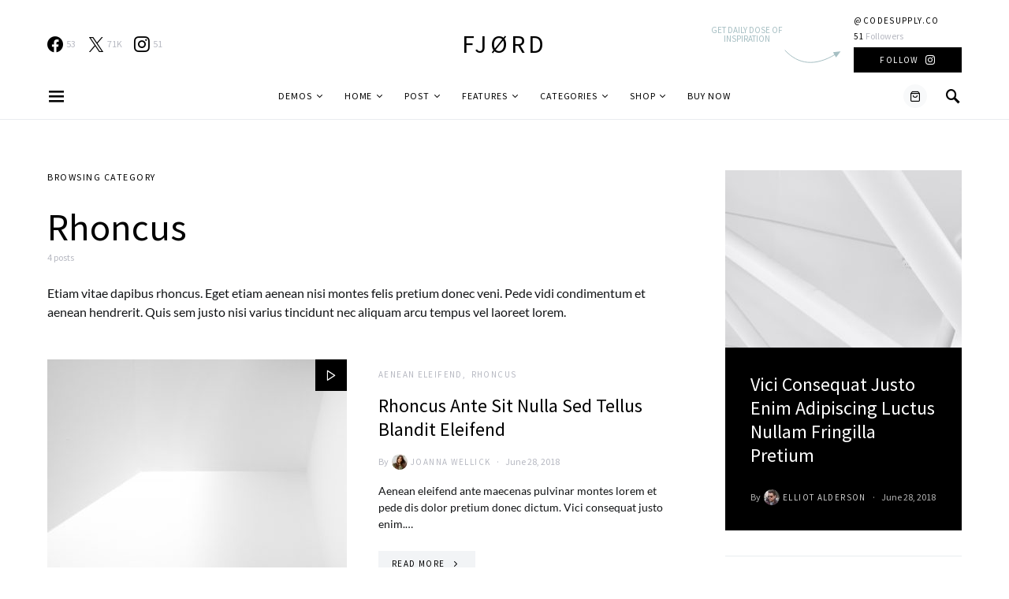

--- FILE ---
content_type: text/html; charset=UTF-8
request_url: https://overflowtheme.com/fjord/category/aenean-eleifend/rhoncus/
body_size: 22653
content:
<!doctype html><html lang="en-US"><head><meta charset="UTF-8"><meta name="viewport" content="width=device-width, initial-scale=1"><link rel="profile" href="https://gmpg.org/xfn/11"><meta name='robots' content='index, follow, max-image-preview:large, max-snippet:-1, max-video-preview:-1' /><style>img:is([sizes="auto" i], [sizes^="auto," i]) { contain-intrinsic-size: 3000px 1500px }</style><link media="all" href="https://overflowtheme.com/fjord/wp-content/cache/autoptimize/28/css/autoptimize_f469909ad5f171b89cbb76d5e80ecd4b.css" rel="stylesheet"><link media="screen" href="https://overflowtheme.com/fjord/wp-content/cache/autoptimize/28/css/autoptimize_4773cc3f2db0f7eeb0d9cf763ae5f363.css" rel="stylesheet"><link media="only screen and (max-width: 768px)" href="https://overflowtheme.com/fjord/wp-content/cache/autoptimize/28/css/autoptimize_541e2ced151704f4ff1844c6de47ec02.css" rel="stylesheet"><title>Rhoncus Archives - Fjørd</title><link rel="canonical" href="https://overflowtheme.com/fjord/category/aenean-eleifend/rhoncus/" /><meta property="og:locale" content="en_US" /><meta property="og:type" content="article" /><meta property="og:title" content="Rhoncus Archives - Fjørd" /><meta property="og:description" content="Etiam vitae dapibus rhoncus. Eget etiam aenean nisi montes felis pretium donec veni. Pede vidi condimentum et aenean hendrerit. Quis sem justo nisi varius tincidunt nec aliquam arcu tempus vel laoreet lorem." /><meta property="og:url" content="https://overflowtheme.com/fjord/category/aenean-eleifend/rhoncus/" /><meta property="og:site_name" content="Fjørd" /><meta name="twitter:card" content="summary_large_image" /> <script type="application/ld+json" class="yoast-schema-graph">{"@context":"https://schema.org","@graph":[{"@type":"CollectionPage","@id":"https://overflowtheme.com/fjord/category/aenean-eleifend/rhoncus/","url":"https://overflowtheme.com/fjord/category/aenean-eleifend/rhoncus/","name":"Rhoncus Archives - Fjørd","isPartOf":{"@id":"https://overflowtheme.com/fjord/#website"},"primaryImageOfPage":{"@id":"https://overflowtheme.com/fjord/category/aenean-eleifend/rhoncus/#primaryimage"},"image":{"@id":"https://overflowtheme.com/fjord/category/aenean-eleifend/rhoncus/#primaryimage"},"thumbnailUrl":"https://overflowtheme.com/fjord/wp-content/uploads/sites/28/demo-image-00014.jpg","breadcrumb":{"@id":"https://overflowtheme.com/fjord/category/aenean-eleifend/rhoncus/#breadcrumb"},"inLanguage":"en-US"},{"@type":"ImageObject","inLanguage":"en-US","@id":"https://overflowtheme.com/fjord/category/aenean-eleifend/rhoncus/#primaryimage","url":"https://overflowtheme.com/fjord/wp-content/uploads/sites/28/demo-image-00014.jpg","contentUrl":"https://overflowtheme.com/fjord/wp-content/uploads/sites/28/demo-image-00014.jpg","width":3840,"height":2560},{"@type":"BreadcrumbList","@id":"https://overflowtheme.com/fjord/category/aenean-eleifend/rhoncus/#breadcrumb","itemListElement":[{"@type":"ListItem","position":1,"name":"Home","item":"https://overflowtheme.com/fjord/"},{"@type":"ListItem","position":2,"name":"Aenean Eleifend","item":"https://overflowtheme.com/fjord/category/aenean-eleifend/"},{"@type":"ListItem","position":3,"name":"Rhoncus"}]},{"@type":"WebSite","@id":"https://overflowtheme.com/fjord/#website","url":"https://overflowtheme.com/fjord/","name":"Fjørd","description":"Overflow Theme Demo","potentialAction":[{"@type":"SearchAction","target":{"@type":"EntryPoint","urlTemplate":"https://overflowtheme.com/fjord/?s={search_term_string}"},"query-input":{"@type":"PropertyValueSpecification","valueRequired":true,"valueName":"search_term_string"}}],"inLanguage":"en-US"}]}</script> <link rel="alternate" type="application/rss+xml" title="Fjørd &raquo; Feed" href="https://overflowtheme.com/fjord/feed/" /><link rel="alternate" type="application/rss+xml" title="Fjørd &raquo; Comments Feed" href="https://overflowtheme.com/fjord/comments/feed/" /><link rel="alternate" type="application/rss+xml" title="Fjørd &raquo; Rhoncus Category Feed" href="https://overflowtheme.com/fjord/category/aenean-eleifend/rhoncus/feed/" /><link rel='alternate stylesheet' id='powerkit-icons-css' href='https://overflowtheme.com/fjord/wp-content/plugins/powerkit/assets/fonts/powerkit-icons.woff?ver=3.0.0' as='font' type='font/wof' crossorigin /><style id='wp-emoji-styles-inline-css'>img.wp-smiley, img.emoji {
		display: inline !important;
		border: none !important;
		box-shadow: none !important;
		height: 1em !important;
		width: 1em !important;
		margin: 0 0.07em !important;
		vertical-align: -0.1em !important;
		background: none !important;
		padding: 0 !important;
	}</style><style id='classic-theme-styles-inline-css'>/*! This file is auto-generated */
.wp-block-button__link{color:#fff;background-color:#32373c;border-radius:9999px;box-shadow:none;text-decoration:none;padding:calc(.667em + 2px) calc(1.333em + 2px);font-size:1.125em}.wp-block-file__button{background:#32373c;color:#fff;text-decoration:none}</style><style id='co-authors-plus-coauthors-style-inline-css'>.wp-block-co-authors-plus-coauthors.is-layout-flow [class*=wp-block-co-authors-plus]{display:inline}</style><style id='co-authors-plus-avatar-style-inline-css'>.wp-block-co-authors-plus-avatar :where(img){height:auto;max-width:100%;vertical-align:bottom}.wp-block-co-authors-plus-coauthors.is-layout-flow .wp-block-co-authors-plus-avatar :where(img){vertical-align:middle}.wp-block-co-authors-plus-avatar:is(.alignleft,.alignright){display:table}.wp-block-co-authors-plus-avatar.aligncenter{display:table;margin-inline:auto}</style><style id='co-authors-plus-image-style-inline-css'>.wp-block-co-authors-plus-image{margin-bottom:0}.wp-block-co-authors-plus-image :where(img){height:auto;max-width:100%;vertical-align:bottom}.wp-block-co-authors-plus-coauthors.is-layout-flow .wp-block-co-authors-plus-image :where(img){vertical-align:middle}.wp-block-co-authors-plus-image:is(.alignfull,.alignwide) :where(img){width:100%}.wp-block-co-authors-plus-image:is(.alignleft,.alignright){display:table}.wp-block-co-authors-plus-image.aligncenter{display:table;margin-inline:auto}</style><style id='global-styles-inline-css'>:root{--wp--preset--aspect-ratio--square: 1;--wp--preset--aspect-ratio--4-3: 4/3;--wp--preset--aspect-ratio--3-4: 3/4;--wp--preset--aspect-ratio--3-2: 3/2;--wp--preset--aspect-ratio--2-3: 2/3;--wp--preset--aspect-ratio--16-9: 16/9;--wp--preset--aspect-ratio--9-16: 9/16;--wp--preset--color--black: #000000;--wp--preset--color--cyan-bluish-gray: #abb8c3;--wp--preset--color--white: #ffffff;--wp--preset--color--pale-pink: #f78da7;--wp--preset--color--vivid-red: #cf2e2e;--wp--preset--color--luminous-vivid-orange: #ff6900;--wp--preset--color--luminous-vivid-amber: #fcb900;--wp--preset--color--light-green-cyan: #7bdcb5;--wp--preset--color--vivid-green-cyan: #00d084;--wp--preset--color--pale-cyan-blue: #8ed1fc;--wp--preset--color--vivid-cyan-blue: #0693e3;--wp--preset--color--vivid-purple: #9b51e0;--wp--preset--gradient--vivid-cyan-blue-to-vivid-purple: linear-gradient(135deg,rgba(6,147,227,1) 0%,rgb(155,81,224) 100%);--wp--preset--gradient--light-green-cyan-to-vivid-green-cyan: linear-gradient(135deg,rgb(122,220,180) 0%,rgb(0,208,130) 100%);--wp--preset--gradient--luminous-vivid-amber-to-luminous-vivid-orange: linear-gradient(135deg,rgba(252,185,0,1) 0%,rgba(255,105,0,1) 100%);--wp--preset--gradient--luminous-vivid-orange-to-vivid-red: linear-gradient(135deg,rgba(255,105,0,1) 0%,rgb(207,46,46) 100%);--wp--preset--gradient--very-light-gray-to-cyan-bluish-gray: linear-gradient(135deg,rgb(238,238,238) 0%,rgb(169,184,195) 100%);--wp--preset--gradient--cool-to-warm-spectrum: linear-gradient(135deg,rgb(74,234,220) 0%,rgb(151,120,209) 20%,rgb(207,42,186) 40%,rgb(238,44,130) 60%,rgb(251,105,98) 80%,rgb(254,248,76) 100%);--wp--preset--gradient--blush-light-purple: linear-gradient(135deg,rgb(255,206,236) 0%,rgb(152,150,240) 100%);--wp--preset--gradient--blush-bordeaux: linear-gradient(135deg,rgb(254,205,165) 0%,rgb(254,45,45) 50%,rgb(107,0,62) 100%);--wp--preset--gradient--luminous-dusk: linear-gradient(135deg,rgb(255,203,112) 0%,rgb(199,81,192) 50%,rgb(65,88,208) 100%);--wp--preset--gradient--pale-ocean: linear-gradient(135deg,rgb(255,245,203) 0%,rgb(182,227,212) 50%,rgb(51,167,181) 100%);--wp--preset--gradient--electric-grass: linear-gradient(135deg,rgb(202,248,128) 0%,rgb(113,206,126) 100%);--wp--preset--gradient--midnight: linear-gradient(135deg,rgb(2,3,129) 0%,rgb(40,116,252) 100%);--wp--preset--font-size--small: 13px;--wp--preset--font-size--medium: 20px;--wp--preset--font-size--large: 36px;--wp--preset--font-size--x-large: 42px;--wp--preset--spacing--20: 0.44rem;--wp--preset--spacing--30: 0.67rem;--wp--preset--spacing--40: 1rem;--wp--preset--spacing--50: 1.5rem;--wp--preset--spacing--60: 2.25rem;--wp--preset--spacing--70: 3.38rem;--wp--preset--spacing--80: 5.06rem;--wp--preset--shadow--natural: 6px 6px 9px rgba(0, 0, 0, 0.2);--wp--preset--shadow--deep: 12px 12px 50px rgba(0, 0, 0, 0.4);--wp--preset--shadow--sharp: 6px 6px 0px rgba(0, 0, 0, 0.2);--wp--preset--shadow--outlined: 6px 6px 0px -3px rgba(255, 255, 255, 1), 6px 6px rgba(0, 0, 0, 1);--wp--preset--shadow--crisp: 6px 6px 0px rgba(0, 0, 0, 1);}:where(.is-layout-flex){gap: 0.5em;}:where(.is-layout-grid){gap: 0.5em;}body .is-layout-flex{display: flex;}.is-layout-flex{flex-wrap: wrap;align-items: center;}.is-layout-flex > :is(*, div){margin: 0;}body .is-layout-grid{display: grid;}.is-layout-grid > :is(*, div){margin: 0;}:where(.wp-block-columns.is-layout-flex){gap: 2em;}:where(.wp-block-columns.is-layout-grid){gap: 2em;}:where(.wp-block-post-template.is-layout-flex){gap: 1.25em;}:where(.wp-block-post-template.is-layout-grid){gap: 1.25em;}.has-black-color{color: var(--wp--preset--color--black) !important;}.has-cyan-bluish-gray-color{color: var(--wp--preset--color--cyan-bluish-gray) !important;}.has-white-color{color: var(--wp--preset--color--white) !important;}.has-pale-pink-color{color: var(--wp--preset--color--pale-pink) !important;}.has-vivid-red-color{color: var(--wp--preset--color--vivid-red) !important;}.has-luminous-vivid-orange-color{color: var(--wp--preset--color--luminous-vivid-orange) !important;}.has-luminous-vivid-amber-color{color: var(--wp--preset--color--luminous-vivid-amber) !important;}.has-light-green-cyan-color{color: var(--wp--preset--color--light-green-cyan) !important;}.has-vivid-green-cyan-color{color: var(--wp--preset--color--vivid-green-cyan) !important;}.has-pale-cyan-blue-color{color: var(--wp--preset--color--pale-cyan-blue) !important;}.has-vivid-cyan-blue-color{color: var(--wp--preset--color--vivid-cyan-blue) !important;}.has-vivid-purple-color{color: var(--wp--preset--color--vivid-purple) !important;}.has-black-background-color{background-color: var(--wp--preset--color--black) !important;}.has-cyan-bluish-gray-background-color{background-color: var(--wp--preset--color--cyan-bluish-gray) !important;}.has-white-background-color{background-color: var(--wp--preset--color--white) !important;}.has-pale-pink-background-color{background-color: var(--wp--preset--color--pale-pink) !important;}.has-vivid-red-background-color{background-color: var(--wp--preset--color--vivid-red) !important;}.has-luminous-vivid-orange-background-color{background-color: var(--wp--preset--color--luminous-vivid-orange) !important;}.has-luminous-vivid-amber-background-color{background-color: var(--wp--preset--color--luminous-vivid-amber) !important;}.has-light-green-cyan-background-color{background-color: var(--wp--preset--color--light-green-cyan) !important;}.has-vivid-green-cyan-background-color{background-color: var(--wp--preset--color--vivid-green-cyan) !important;}.has-pale-cyan-blue-background-color{background-color: var(--wp--preset--color--pale-cyan-blue) !important;}.has-vivid-cyan-blue-background-color{background-color: var(--wp--preset--color--vivid-cyan-blue) !important;}.has-vivid-purple-background-color{background-color: var(--wp--preset--color--vivid-purple) !important;}.has-black-border-color{border-color: var(--wp--preset--color--black) !important;}.has-cyan-bluish-gray-border-color{border-color: var(--wp--preset--color--cyan-bluish-gray) !important;}.has-white-border-color{border-color: var(--wp--preset--color--white) !important;}.has-pale-pink-border-color{border-color: var(--wp--preset--color--pale-pink) !important;}.has-vivid-red-border-color{border-color: var(--wp--preset--color--vivid-red) !important;}.has-luminous-vivid-orange-border-color{border-color: var(--wp--preset--color--luminous-vivid-orange) !important;}.has-luminous-vivid-amber-border-color{border-color: var(--wp--preset--color--luminous-vivid-amber) !important;}.has-light-green-cyan-border-color{border-color: var(--wp--preset--color--light-green-cyan) !important;}.has-vivid-green-cyan-border-color{border-color: var(--wp--preset--color--vivid-green-cyan) !important;}.has-pale-cyan-blue-border-color{border-color: var(--wp--preset--color--pale-cyan-blue) !important;}.has-vivid-cyan-blue-border-color{border-color: var(--wp--preset--color--vivid-cyan-blue) !important;}.has-vivid-purple-border-color{border-color: var(--wp--preset--color--vivid-purple) !important;}.has-vivid-cyan-blue-to-vivid-purple-gradient-background{background: var(--wp--preset--gradient--vivid-cyan-blue-to-vivid-purple) !important;}.has-light-green-cyan-to-vivid-green-cyan-gradient-background{background: var(--wp--preset--gradient--light-green-cyan-to-vivid-green-cyan) !important;}.has-luminous-vivid-amber-to-luminous-vivid-orange-gradient-background{background: var(--wp--preset--gradient--luminous-vivid-amber-to-luminous-vivid-orange) !important;}.has-luminous-vivid-orange-to-vivid-red-gradient-background{background: var(--wp--preset--gradient--luminous-vivid-orange-to-vivid-red) !important;}.has-very-light-gray-to-cyan-bluish-gray-gradient-background{background: var(--wp--preset--gradient--very-light-gray-to-cyan-bluish-gray) !important;}.has-cool-to-warm-spectrum-gradient-background{background: var(--wp--preset--gradient--cool-to-warm-spectrum) !important;}.has-blush-light-purple-gradient-background{background: var(--wp--preset--gradient--blush-light-purple) !important;}.has-blush-bordeaux-gradient-background{background: var(--wp--preset--gradient--blush-bordeaux) !important;}.has-luminous-dusk-gradient-background{background: var(--wp--preset--gradient--luminous-dusk) !important;}.has-pale-ocean-gradient-background{background: var(--wp--preset--gradient--pale-ocean) !important;}.has-electric-grass-gradient-background{background: var(--wp--preset--gradient--electric-grass) !important;}.has-midnight-gradient-background{background: var(--wp--preset--gradient--midnight) !important;}.has-small-font-size{font-size: var(--wp--preset--font-size--small) !important;}.has-medium-font-size{font-size: var(--wp--preset--font-size--medium) !important;}.has-large-font-size{font-size: var(--wp--preset--font-size--large) !important;}.has-x-large-font-size{font-size: var(--wp--preset--font-size--x-large) !important;}
:where(.wp-block-post-template.is-layout-flex){gap: 1.25em;}:where(.wp-block-post-template.is-layout-grid){gap: 1.25em;}
:where(.wp-block-columns.is-layout-flex){gap: 2em;}:where(.wp-block-columns.is-layout-grid){gap: 2em;}
:root :where(.wp-block-pullquote){font-size: 1.5em;line-height: 1.6;}</style><style id='woocommerce-inline-inline-css'>.woocommerce form .form-row .required { visibility: visible; }</style><style id='csco-styles-inline-css'>.searchwp-live-search-no-min-chars:after { content: "Continue typing" }
		.design-heading-stroke-zigzag .title-stroke:after,
		.design-title-stroke-zigzag .title-stroke-block:after {
			background: url("data:image/svg+xml,%3Csvg width='490px' height='11px' viewBox='0 0 490 11' version='1.1' xmlns='http://www.w3.org/2000/svg' xmlns:xlink='http://www.w3.org/1999/xlink'%3E%3Cg id='zigzag-wrap' stroke='none' stroke-width='1' fill='none' fill-rule='evenodd'%3E%3Cg id='widget-zigzag' stroke='%23a6bfc3' stroke-width='2'%3E%3Cpolyline id='zigzag' points='0 0 7.36925 7 14.7385 0 22.106 7 29.47525 0 36.84275 7 44.21025 0 51.5795 7 58.94875 0 66.318 7 73.68725 0 81.05475 7 88.424 0 95.79325 7 103.1625 0 110.5335 7 117.90275 0 125.27025 7 132.6395 0 140.00875 7 147.37975 0 154.749 7 162.12 0 163 0 170.36925 7 177.7385 0 185.106 7 192.47525 0 199.84275 7 207.21025 0 214.5795 7 221.94875 0 229.318 7 236.68725 0 244.05475 7 251.424 0 258.79325 7 266.1625 0 273.5335 7 280.90275 0 288.27025 7 295.6395 0 303.00875 7 310.37975 0 317.749 7 325.12 0 326 0 333.36925 7 340.7385 0 348.106 7 355.47525 0 362.84275 7 370.21025 0 377.5795 7 384.94875 0 392.318 7 399.68725 0 407.05475 7 414.424 0 421.79325 7 429.1625 0 436.5335 7 443.90275 0 451.27025 7 458.6395 0 466.00875 7 473.37975 0 480.749 7 488.12 0'%3E%3C/polyline%3E%3C/g%3E%3C/g%3E%3C/svg%3E") repeat-x 0 center;
			background-size: 490px 13px;
		}
		.design-heading-stroke-wave .title-stroke:after,
		.design-title-stroke-wave .title-stroke-block:after {
			background: url("data:image/svg+xml,%3Csvg width='366px' height='7px' viewBox='0 0 366 7' version='1.1' xmlns='http://www.w3.org/2000/svg' xmlns:xlink='http://www.w3.org/1999/xlink'%3E%3Cg stroke='none' stroke-width='1' fill='none' fill-rule='evenodd'%3E%3Cpath d='M0,1 C4.67536714,1 4.67536714,6 9.35073428,6 C14.0261014,6 14.0261014,1 18.7014686,1 L19.2857143,1 C23.9610814,1 23.9610814,6 28.6364486,6 C33.3118157,6 33.3118157,1 37.9871829,1 L38.5714286,1 C43.2467957,1 43.2467957,6 47.9221629,6 C52.59753,6 52.59753,1 57.2728971,1 L57.8571429,1 C62.53251,1 62.53251,6 67.2078771,6 C71.8832443,6 71.8832443,1 76.5586114,1 L77.1428571,1 C81.8182243,1 81.8182243,6 86.4935914,6 C91.1689586,6 91.1689586,1 95.8443257,1 L96.4285714,1 C101.103939,1 101.103939,6 105.779306,6 C110.454673,6 110.454673,1 115.13004,1 L115.714286,1 C120.389653,1 120.389653,6 125.06502,6 C129.740387,6 129.740387,1 134.415754,1 L135,1 C139.675367,1 139.675367,6 144.350734,6 C149.026101,6 149.026101,1 153.701469,1 L154.285714,1 C158.961081,1 158.961081,6 163.636449,6 C168.311816,6 168.311816,1 172.987183,1 L173.571429,1 C178.246796,1 178.246796,6 182.922163,6 C187.59753,6 187.59753,1 192.272897,1 L192.857143,1 C197.53251,1 197.53251,6 202.207877,6 C206.883244,6 206.883244,1 211.558611,1 L212.142857,1 C216.818224,1 216.818224,6 221.493591,6 C226.168959,6 226.168959,1 230.844326,1 L231.428571,1 C236.103939,1 236.103939,6 240.779306,6 C245.454673,6 245.454673,1 250.13004,1 L250.714286,1 C255.389653,1 255.389653,6 260.06502,6 C264.740387,6 264.740387,1 269.415754,1 L270,1 C274.675367,1 274.675367,6 279.350734,6 C284.026101,6 284.026101,1 288.701469,1 L289.285714,1 C293.961081,1 293.961081,6 298.636449,6 C303.311816,6 303.311816,1 307.987183,1 L308.571429,1 C313.246796,1 313.246796,6 317.922163,6 C322.59753,6 322.59753,1 327.272897,1 L327.857143,1 C332.53251,1 332.53251,6 337.207877,6 C341.883244,6 341.883244,1 346.558611,1 L347.142857,1 C351.818224,1 351.818224,6 356.493591,6 C361.168959,6 361.168959,1 365.844326,1' stroke='%23a6bfc3' stroke-width='2' fill-rule='nonzero'%3E%3C/path%3E%3C/g%3E%3C/svg%3E") repeat-x 0 center;
			background-size: 366px 7px;
		}
		.design-heading-stroke-brush .title-stroke:after,
		.design-title-stroke-brush .title-stroke-block:after {
			background: url("data:image/svg+xml,%3Csvg width='300px' height='18px' viewBox='0 0 300 18' version='1.1' xmlns='http://www.w3.org/2000/svg' xmlns:xlink='http://www.w3.org/1999/xlink'%3E%3Cg stroke='none' stroke-width='1' fill='none' fill-rule='evenodd'%3E%3Cg transform='translate(-810.000000, -704.000000)' fill='%23a6bfc3' fill-rule='nonzero'%3E%3Cg id='content'%3E%3Cg transform='translate(560.000000, 531.000000)'%3E%3Cg id='stroke' transform='translate(250.000000, 173.000000)'%3E%3Cpath d='M256.097561,2.72718996 C250.023068,3.71275742 244.561866,4.90123583 237.392212,5.62591779 C236.676707,5.77085419 235.099676,6.77091529 237.523632,6.40857431 C216.832391,9.68413676 194.914571,9.08989756 174.106513,9.53920037 C176.253029,10.0609714 180.151802,9.80008588 183.393478,9.82907316 C138.272848,11.3943862 94.9044754,9.94502227 53.5804032,15.1337451 C36.4958928,17.2932973 24.0402626,18.3223457 10.5332779,16.9164627 C2.75033428,16.1048189 -5.16402865,9.62616221 4.37117245,5.71287963 C13.9063735,1.79959705 41.022558,1.91554616 57.5813911,1.29231968 C126.269884,-1.25856082 199.119989,0.364726771 256.097561,2.72718996 Z' id='Shape'%3E%3C/path%3E%3Cpath d='M294.032432,7.40292078 C292.719275,7.2993566 291.391528,7.24017707 290.063781,7.19579242 L289.844921,7.19579242 C282.257793,6.95907429 274.451806,7.50648497 267.010585,6.30809944 C272.511252,6.18974037 275.852507,6.75194593 282.359928,6.55961245 C281.820074,6.55961245 281.046771,6.55961245 280.973818,6.85551011 C283.614722,5.89384271 288.094046,7.86156216 289.728196,6.4264585 C290.428546,6.4264585 290.092962,6.95907429 289.728196,7.19579242 L289.917874,7.19579242 C291.654159,7.04784359 294.368017,7.44730543 295.258045,6.85551011 C292.806819,5.98261201 288.094046,6.47084315 285.467732,5.71630412 C289.523927,5.61273994 290.866265,5.71630412 292.442053,5.58315017 C290.661997,5.15409856 294.251292,5.58315017 293.813573,5.0357395 C287.165879,4.3811854 280.478862,4.23775856 273.809818,4.60668789 C273.809818,4.19243116 274.991659,4.38476464 274.714437,3.79296932 C271.762617,3.99467781 268.797921,3.87065973 265.872515,3.42309724 C266.689591,3.26035353 268.615554,3.68940514 268.644735,3.1124047 C266.120556,3.1124047 265.726609,2.84609681 264.004915,3.46748189 C266.105966,2.52060938 258.766878,2.96445587 260.284304,3.27514841 C261.34942,3.45268701 263.88819,2.72773774 263.552605,3.74858467 C261.699595,3.24555865 258.081119,3.74858467 256.563693,3.08281493 C258.022756,2.66855821 259.642316,3.82255909 259.350504,2.77212239 C254.652321,3.12719958 247.605046,2.10635265 245.401861,2.77212239 C246.218936,2.90527634 248.115718,2.40225031 248.203262,2.97925075 C245.445633,3.63022561 241.374847,2.3282759 244.468061,2.52060938 C242.758372,2.33901762 241.030581,2.45915324 239.36134,2.87568657 C239.463474,2.46142985 240.0471,2.4170452 238.879849,2.35786566 C232.551321,2.05768558 226.209327,2.26050232 219.91203,2.96445587 C219.91203,2.5058145 219.532673,2.29868613 218.963639,2.19512195 L218.000657,2.3282759 C217.869341,3.60063584 217.738026,4.87299578 217.548347,6.13056084 C217.548347,6.61879198 216.67291,7.61004915 216.585366,8.11307517 C244.307564,6.63358687 260.269713,7.93553657 280.623643,8.11307517 C280.545219,8.07494442 280.485412,8.00617712 280.457908,7.92251199 C280.430405,7.83884686 280.43756,7.74744615 280.477736,7.66922868 C283.285494,7.68235381 286.088896,7.89493428 288.867349,8.30540865 C287.525011,8.54212678 283.775219,8.03910076 285.146738,8.30540865 C288.415039,8.79363979 292.879772,7.81717751 296.308571,8.63089608 C292.850591,8.92679374 289.830331,8.63089608 287.96273,9.3114607 C291.858428,9.3114607 297.621727,10.2583332 300,8.03910076 C298.643071,8.51253701 292.690094,7.2993566 294.032432,7.40292078 Z M284.679838,5.71630412 L280.959227,5.71630412 C281.03218,5.49438087 280.769549,5.4647911 280.492327,5.4647911 C279.17917,5.27245763 284.081622,5.39081669 284.679838,5.71630412 Z M270.220523,4.1628414 C270.36643,4.91738043 266.2081,3.9853028 264.180002,4.26640558 C265.770381,3.39350748 268.002747,4.45873906 270.220523,4.1628414 Z M226.536176,4.1628414 C224.829072,4.1628414 223.3846,4.28120046 222.815565,4.1628414 C219.605626,3.86694374 223.734775,3.8077642 223.267875,3.8965335 C226.034841,3.50936401 228.821291,3.28214195 231.613715,3.21596888 C231.453218,3.67461026 231.993072,3.70420002 232.562106,3.73378979 C230.388102,5.19848321 227.09062,2.68335309 226.536176,4.1628414 Z M233.043597,4.04448233 C234.270579,3.78478851 235.537226,3.78478851 236.764208,4.04448233 C235.541929,4.35752351 234.260883,4.34733543 233.043597,4.01489257 L233.043597,4.04448233 Z M237.683417,3.95571303 C237.187336,3.08281493 242.556688,4.69545719 241.841747,3.34912283 C243.052769,3.24555865 244.161657,3.21596888 243.723938,4.10366186 C244.657739,3.26035353 246.321071,4.51791859 250.23136,3.9853028 C247.984403,3.61543072 243.884435,3.64502049 249.282969,3.46748189 C250.674394,3.60769262 252.072251,3.67189656 253.47048,3.65981537 C253.47048,4.25161069 251.500744,3.8077642 250.69826,3.97050792 C251.705013,4.53271347 257.730944,4.19243116 253.95197,3.97050792 C256.797143,3.03843028 264.165412,4.69545719 255.80498,3.97050792 C258.095709,5.0357395 263.42129,4.26640558 266.529094,4.82861113 C256.840915,5.27245763 247.152737,4.36996976 237.683417,3.92612327 L237.683417,3.95571303 Z'%3E%3C/path%3E%3C/g%3E%3C/g%3E%3C/g%3E%3C/g%3E%3C/g%3E%3C/svg%3E") repeat-x 0 center;
			background-size: contain;
		}</style><style id='searchwp-live-search-inline-css'>.searchwp-live-search-result .searchwp-live-search-result--title a {
  font-size: 16px;
}
.searchwp-live-search-result .searchwp-live-search-result--price {
  font-size: 14px;
}
.searchwp-live-search-result .searchwp-live-search-result--add-to-cart .button {
  font-size: 14px;
}</style><link rel="EditURI" type="application/rsd+xml" title="RSD" href="https://overflowtheme.com/fjord/xmlrpc.php?rsd" /><meta name="generator" content="WordPress 6.8.1" /><meta name="generator" content="WooCommerce 5.7.2" /> <noscript><style>.woocommerce-product-gallery{ opacity: 1 !important; }</style></noscript> <style id="kirki-inline-styles">a:hover, .entry-content a, .must-log-in a, blockquote:before, .cs-bg-dark .pk-social-links-scheme-bold:not(.pk-social-links-scheme-light-rounded) .pk-social-links-link .pk-social-links-icon, .navbar-follow-title, .subscribe-title, .trending-title{color:#a6bfc3;}.cs-bg-dark .pk-social-links-scheme-light-rounded .pk-social-links-link:hover .pk-social-links-icon, article .cs-overlay .post-categories a:hover, .post-format-icon > a:hover, .cs-list-articles > li > a:hover:before, .design-heading-stroke-line .title-stroke:after, .design-title-stroke-line .title-stroke-block:after, .pk-bg-primary, .pk-button-primary, .pk-badge-primary, h2.pk-heading-numbered:before, .pk-post-item .pk-post-thumbnail a:hover .pk-post-number, .cs-trending-post .cs-post-thumbnail a:hover .cs-post-number, .cs-video-tools .cs-player-control:hover{background-color:#a6bfc3;}.design-border-radius .pk-widget-posts-template-default .pk-post-item .pk-post-thumbnail a:hover:after, .cs-trending-post .cs-post-thumbnail a:hover:after, .navbar-follow-instagram .navbar-follow-avatar-link:hover:after, .widget .pk-instagram-feed .pk-avatar-link:hover:after, .widget .pk-twitter-link:hover:after{background:linear-gradient(-45deg, #a6bfc3, #FFFFFF);}.design-heading-stroke-dotted .title-stroke:after, .design-title-stroke-dotted .title-stroke-block:after{background-image:radial-gradient(circle, #a6bfc3 1.5px, transparent 2px);}.editor-styles-wrapper a{color:#a6bfc3;}.editor-styles-wrapper.cs-editor-styles-wrapper .wp-block-button .wp-block-button__link:not(.has-background){background-color:#a6bfc3;}.woocommerce div.product form.cart button[name="add-to-cart"], .woocommerce div.product form.cart button[type="submit"], .woocommerce .widget_shopping_cart .buttons a, .woocommerce .wc-proceed-to-checkout a.checkout-button.alt, .woocommerce ul.products li.product .onsale, .woocommerce #respond input#submit, .woocommerce span.onsale, .woocommerce-cart .return-to-shop a.button, .woocommerce-checkout #payment .button.alt{background-color:#a6bfc3;}.woocommerce .woocommerce-pagination .page-numbers li > a:hover, .woocommerce li.product .price a:hover, .woocommerce .star-rating{color:#a6bfc3;}.cs-overlay-background:after, .cs-overlay-hover:hover .cs-overlay-background:after, .cs-overlay-hover:focus .cs-overlay-background:after, .gallery-type-justified .gallery-item > .caption, .pk-zoom-icon-popup:after, .pk-widget-posts .pk-post-thumbnail:hover a:after{background-color:rgba(0,0,0,0.25);}.woocommerce ul.products .wc-overlay-background:after{background-color:rgba(0,0,0,0.25);}.header-large .navbar-topbar{background-color:#FFFFFF;}.navbar-primary, .offcanvas-header{background-color:#FFFFFF;}.navbar-nav .sub-menu, .navbar-nav .cs-mega-menu-has-categories .cs-mm-categories, .navbar-primary .navbar-dropdown-container{background-color:#f3f3f5;}.navbar-nav > li.menu-item-has-children > .sub-menu:after, .navbar-primary .navbar-dropdown-container:after{border-bottom-color:#f3f3f5;}button, input[type="button"], input[type="reset"], input[type="submit"], .wp-block-button:not(.is-style-squared) .wp-block-button__link, .button, .archive-wrap .more-link, .pk-button, .pk-scroll-to-top, .cs-overlay .post-categories a, .site-search [type="search"], .subcategories .cs-nav-link, .post-header .pk-share-buttons-wrap .pk-share-buttons-link, .pk-dropcap-borders:first-letter, .pk-dropcap-bg-inverse:first-letter, .pk-dropcap-bg-light:first-letter, .widget-area .pk-subscribe-with-name input[type="text"], .widget-area .pk-subscribe-with-name button, .widget-area .pk-subscribe-with-bg input[type="text"], .widget-area .pk-subscribe-with-bg button, .footer-instagram .instagram-username{-webkit-border-radius:0;-moz-border-radius:0;border-radius:0;}.cs-input-group input[type="search"], .pk-subscribe-form-wrap input[type="text"]:first-child{border-top-left-radius:0;border-bottom-left-radius:0;}.widget_product_search .woocommerce-product-search, .widget_product_search .woocommerce-product-search input[type="search"], .woocommerce-checkout input[id="coupon_code"], .woocommerce-cart input[id="coupon_code"], .woocommerce div.product form.cart input.qty, .woocommerce #respond input#submit, .woocommerce a.button, .woocommerce button.button, .woocommerce input.button, .woocommerce #respond input#submit.alt, .woocommerce a.button.alt, .woocommerce button.button.alt, .woocommerce input.button.alt{-webkit-border-radius:0;-moz-border-radius:0;border-radius:0;}body{font-family:Lato;font-size:1rem;font-weight:400;letter-spacing:0px;}.editor-styles-wrapper.cs-editor-styles-wrapper{font-family:Lato;font-size:1rem;font-weight:400;letter-spacing:0px;}.cs-font-primary, button, .button, input[type="button"], input[type="reset"], input[type="submit"], .no-comments, .text-action, .cs-link-more, .archive-wrap .more-link, .share-total, .nav-links, .comment-reply-link, .post-tags a, .post-sidebar-tags a, .tagcloud a, .meta-author a, .post-categories a, .read-more, .navigation.pagination .nav-links > span, .navigation.pagination .nav-links > a, .subcategories .cs-nav-link, .entry-meta-details .pk-share-buttons-count, .entry-meta-details .pk-share-buttons-label, .pk-font-primary, .navbar-dropdown-btn-follow, .footer-instagram .instagram-username, .navbar-follow-instagram .navbar-follow-text, .navbar-follow-youtube .navbar-follow-text, .navbar-follow-facebook .navbar-follow-text, .pk-twitter-counters .number, .pk-instagram-counters .number, .navbar-follow .navbar-follow-counters .number{font-family:Source Sans Pro;font-size:0.6875rem;font-weight:400;letter-spacing:0.125em;text-transform:uppercase;}.woocommerce #respond input#submit, .woocommerce a.button, .woocommerce button.button, .woocommerce input.button, .woocommerce #respond input#submit.alt, .woocommerce a.button.alt, .woocommerce button.button.alt, .woocommerce input.button.alt, .woocommerce-pagination, .woocommerce nav.woocommerce-pagination .page-numbers li > span, .woocommerce nav.woocommerce-pagination .page-numbers li > a, .woocommerce ul.products li.product .button, .woocommerce li.product .price, .woocommerce div.product .woocommerce-tabs ul.tabs li a, .woocommerce-form__label-for-checkbox span, .wc_payment_method.payment_method_bacs label, .wc_payment_method.payment_method_cheque label{font-family:Source Sans Pro;font-size:0.6875rem;font-weight:400;letter-spacing:0.125em;text-transform:uppercase;}input[type="text"], input[type="email"], input[type="url"], input[type="password"], input[type="search"], input[type="number"], input[type="tel"], input[type="range"], input[type="date"], input[type="month"], input[type="week"], input[type="time"], input[type="datetime"], input[type="datetime-local"], input[type="color"], select, textarea, label, .cs-font-secondary, .post-meta, .archive-count, .page-subtitle, .site-description, figcaption, .wp-block-image figcaption, .wp-block-audio figcaption, .wp-block-embed figcaption, .wp-block-pullquote cite, .wp-block-pullquote footer, .wp-block-pullquote .wp-block-pullquote__citation, .post-format-icon, .comment-metadata, .says, .logged-in-as, .must-log-in, .wp-caption-text, .widget_rss ul li .rss-date, blockquote cite, .wp-block-quote cite, div[class*="meta-"], span[class*="meta-"], .navbar-brand .tagline, small, .post-sidebar-shares .total-shares, .cs-breadcrumbs, .cs-homepage-category-count, .navbar-follow-counters, .searchwp-live-search-no-results em, .searchwp-live-search-no-min-chars:after, .pk-font-secondary, .pk-instagram-counters, .pk-twitter-counters, .pk-post-item .pk-post-number, .footer-copyright, .cs-trending-posts .cs-post-number, .pk-instagram-item .pk-instagram-data .pk-meta, .navbar-follow-button .navbar-follow-text{font-family:Source Sans Pro;font-size:0.75rem;font-weight:400;letter-spacing:0px;text-transform:none;}.editor-styles-wrapper.cs-editor-styles-wrapper .wp-block-quote cite, .editor-styles-wrapper.cs-editor-styles-wrapper .wp-block-quote__citation, .editor-styles-wrapper.cs-editor-styles-wrapper .wp-block-image figcaption, .editor-styles-wrapper.cs-editor-styles-wrapper .wp-block-audio figcaption, .editor-styles-wrapper.cs-editor-styles-wrapper .wp-block-embed figcaption, .editor-styles-wrapper.cs-editor-styles-wrapper .wp-block-pullquote cite, .editor-styles-wrapper.cs-editor-styles-wrapper .wp-block-pullquote footer, .editor-styles-wrapper.cs-editor-styles-wrapper .wp-block-pullquote .wp-block-pullquote__citation{font-family:Source Sans Pro;font-size:0.75rem;font-weight:400;letter-spacing:0px;text-transform:none;}.navbar-cart .cart-quantity, .widget_shopping_cart .quantity, .woocommerce .widget_layered_nav_filters ul li a, .woocommerce.widget_layered_nav_filters ul li a, .woocommerce.widget_products ul.product_list_widget li, .woocommerce.widget_recently_viewed_products ul.product_list_widget li, .woocommerce.widget_recent_reviews ul.product_list_widget li, .woocommerce.widget_top_rated_products ul.product_list_widget li, .woocommerce .widget_price_filter .price_slider_amount, .woocommerce .woocommerce-result-count, .woocommerce ul.products li.product .price, .woocommerce .woocommerce-breadcrumb, .woocommerce .product_meta, .woocommerce span.onsale, .woocommerce-page .woocommerce-breadcrumb, .woocommerce-mini-cart__total total, .woocommerce-input-wrapper .select2-selection__rendered, .woocommerce table.shop_table.woocommerce-checkout-review-order-table th, .woocommerce table.shop_table.woocommerce-checkout-review-order-table td{font-family:Source Sans Pro;font-size:0.75rem;font-weight:400;letter-spacing:0px;text-transform:none;}.entry-content{font-family:inherit;font-size:1rem;letter-spacing:inherit;}.editor-styles-wrapper .block-editor-block-list__layout, .editor-styles-wrapper .block-editor-block-list__layout p{font-family:inherit;font-size:1rem;letter-spacing:inherit;}.woocommerce-tabs .entry-content{font-family:inherit;font-size:1rem;letter-spacing:inherit;}.navbar-follow-title, .subscribe-title, .trending-title{font-family:Source Sans Pro;font-size:0.6875rem;font-weight:400;letter-spacing:0px;line-height:1;text-transform:uppercase;}.site-title{font-family:Source Sans Pro;font-size:1.25rem;font-weight:400;letter-spacing:0.125em;text-transform:uppercase;}.large-title{font-family:Source Sans Pro;font-size:2rem;font-weight:400;letter-spacing:0.125em;text-transform:uppercase;}.footer-title{font-family:Source Sans Pro;font-size:2rem;font-weight:400;letter-spacing:0.125em;text-transform:uppercase;}h1, h2, h3, h4, h5, h6, .h1, .h2, .h3, .h4, .h5, .h6, .comment-author .fn, blockquote, .pk-font-heading, .post-sidebar-date .reader-text, .wp-block-quote, .wp-block-cover .wp-block-cover-image-text, .wp-block-cover .wp-block-cover-text, .wp-block-cover h2, .wp-block-cover-image .wp-block-cover-image-text, .wp-block-cover-image .wp-block-cover-text, .wp-block-cover-image h2, .wp-block-pullquote p, p.has-drop-cap:not(:focus):first-letter, .pk-font-heading{font-family:Source Sans Pro;font-weight:400;letter-spacing:0px;text-transform:none;}.editor-styles-wrapper.cs-editor-styles-wrapper h1, .editor-styles-wrapper.cs-editor-styles-wrapper h2, .editor-styles-wrapper.cs-editor-styles-wrapper h3, .editor-styles-wrapper.cs-editor-styles-wrapper h4, .editor-styles-wrapper.cs-editor-styles-wrapper h5, .editor-styles-wrapper.cs-editor-styles-wrapper h6, .editor-styles-wrapper.cs-editor-styles-wrapper .h1, .editor-styles-wrapper.cs-editor-styles-wrapper .h2, .editor-styles-wrapper.cs-editor-styles-wrapper .h3, .editor-styles-wrapper.cs-editor-styles-wrapper .h4, .editor-styles-wrapper.cs-editor-styles-wrapper .h5, .editor-styles-wrapper.cs-editor-styles-wrapper .h6, .editor-styles-wrapper.cs-editor-styles-wrapper .editor-post-title__input, .editor-styles-wrapper.cs-editor-styles-wrapper .wp-block-quote, .editor-styles-wrapper.cs-editor-styles-wrapper .wp-block-quote p, .editor-styles-wrapper.cs-editor-styles-wrapper .wp-block-pullquote p, .editor-styles-wrapper.cs-editor-styles-wrapper .wp-block-freeform blockquote p:first-child, .editor-styles-wrapper.cs-editor-styles-wrapper .wp-block-cover .wp-block-cover-image-text, .editor-styles-wrapper.cs-editor-styles-wrapper .wp-block-cover .wp-block-cover-text, .editor-styles-wrapper.cs-editor-styles-wrapper .wp-block-cover-image .wp-block-cover-image-text, .editor-styles-wrapper.cs-editor-styles-wrapper .wp-block-cover-image .wp-block-cover-text, .editor-styles-wrapper.cs-editor-styles-wrapper .wp-block-cover-image h2, .editor-styles-wrapper.cs-editor-styles-wrapper .wp-block-cover h2, .editor-styles-wrapper.cs-editor-styles-wrapper p.has-drop-cap:not(:focus):first-letter{font-family:Source Sans Pro;font-weight:400;letter-spacing:0px;text-transform:none;}.woocommerce ul.cart_list li a, .woocommerce ul.product_list_widget li a, .woocommerce div.product .woocommerce-tabs ul.tabs li, .woocommerce.widget_products span.product-title, .woocommerce.widget_recently_viewed_products span.product-title, .woocommerce.widget_recent_reviews span.product-title, .woocommerce.widget_top_rated_products span.product-title, .woocommerce-loop-product__title, .woocommerce table.shop_table th, .woocommerce-tabs .panel h2, .related.products > h2, .upsells.products > h2{font-family:Source Sans Pro;font-weight:400;letter-spacing:0px;text-transform:none;}.title-block, .pk-font-block{font-family:Source Sans Pro;font-size:0.75rem;font-weight:400;letter-spacing:0.125em;text-transform:uppercase;color:#000000;}.woocommerce .woocommerce-tabs .panel h2, .woocommerce .related.products > h2, .woocommerce .upsells.products > h2 , .woocommerce ul.order_details li, .woocommerce-order-details .woocommerce-order-details__title, .woocommerce-customer-details .woocommerce-column__title, .woocommerce-account .addresses .title h3, .woocommerce-checkout h3, .woocommerce-EditAccountForm legend, .cross-sells > h2, .cart_totals > h2{font-family:Source Sans Pro;font-size:0.75rem;font-weight:400;letter-spacing:0.125em;text-transform:uppercase;color:#000000;}.navbar-nav > li > a, .cs-mega-menu-child > a, .widget_archive li, .widget_categories li, .widget_meta li a, .widget_nav_menu .menu > li > a, .widget_pages .page_item a{font-family:Source Sans Pro;font-size:0.75rem;font-weight:400;letter-spacing:0.075em;text-transform:uppercase;}.navbar-nav .sub-menu > li > a, .widget_categories .children li a, .widget_nav_menu .sub-menu > li > a{font-family:Source Sans Pro;font-size:0.75rem;font-weight:400;letter-spacing:0.075em;text-transform:uppercase;}.navbar-topbar .navbar-wrap{min-height:auto;}.navbar-primary .navbar-wrap, .navbar-primary .navbar-content{height:60px;}.offcanvas-header{flex:0 0 60px;}.post-sidebar-shares{top:calc( 60px + 20px );}.admin-bar .post-sidebar-shares{top:calc( 60px + 52px );}.header-large .post-sidebar-shares{top:calc( 60px * 2 + 52px );}.header-large.admin-bar .post-sidebar-shares{top:calc( 60px * 2 + 52px );}@media (max-width: 599px){.pk-subscribe-with-name input[type="text"], .pk-subscribe-with-bg input[type="text"]{-webkit-border-radius:0;-moz-border-radius:0;border-radius:0;}}/* latin-ext */
@font-face {
  font-family: 'Lato';
  font-style: italic;
  font-weight: 400;
  font-display: swap;
  src: url(https://overflowtheme.com/fjord/wp-content/fonts/lato/S6u8w4BMUTPHjxsAUi-qJCY.woff2) format('woff2');
  unicode-range: U+0100-02BA, U+02BD-02C5, U+02C7-02CC, U+02CE-02D7, U+02DD-02FF, U+0304, U+0308, U+0329, U+1D00-1DBF, U+1E00-1E9F, U+1EF2-1EFF, U+2020, U+20A0-20AB, U+20AD-20C0, U+2113, U+2C60-2C7F, U+A720-A7FF;
}
/* latin */
@font-face {
  font-family: 'Lato';
  font-style: italic;
  font-weight: 400;
  font-display: swap;
  src: url(https://overflowtheme.com/fjord/wp-content/fonts/lato/S6u8w4BMUTPHjxsAXC-q.woff2) format('woff2');
  unicode-range: U+0000-00FF, U+0131, U+0152-0153, U+02BB-02BC, U+02C6, U+02DA, U+02DC, U+0304, U+0308, U+0329, U+2000-206F, U+20AC, U+2122, U+2191, U+2193, U+2212, U+2215, U+FEFF, U+FFFD;
}
/* latin-ext */
@font-face {
  font-family: 'Lato';
  font-style: italic;
  font-weight: 700;
  font-display: swap;
  src: url(https://overflowtheme.com/fjord/wp-content/fonts/lato/S6u_w4BMUTPHjxsI5wq_FQft1dw.woff2) format('woff2');
  unicode-range: U+0100-02BA, U+02BD-02C5, U+02C7-02CC, U+02CE-02D7, U+02DD-02FF, U+0304, U+0308, U+0329, U+1D00-1DBF, U+1E00-1E9F, U+1EF2-1EFF, U+2020, U+20A0-20AB, U+20AD-20C0, U+2113, U+2C60-2C7F, U+A720-A7FF;
}
/* latin */
@font-face {
  font-family: 'Lato';
  font-style: italic;
  font-weight: 700;
  font-display: swap;
  src: url(https://overflowtheme.com/fjord/wp-content/fonts/lato/S6u_w4BMUTPHjxsI5wq_Gwft.woff2) format('woff2');
  unicode-range: U+0000-00FF, U+0131, U+0152-0153, U+02BB-02BC, U+02C6, U+02DA, U+02DC, U+0304, U+0308, U+0329, U+2000-206F, U+20AC, U+2122, U+2191, U+2193, U+2212, U+2215, U+FEFF, U+FFFD;
}
/* latin-ext */
@font-face {
  font-family: 'Lato';
  font-style: normal;
  font-weight: 300;
  font-display: swap;
  src: url(https://overflowtheme.com/fjord/wp-content/fonts/lato/S6u9w4BMUTPHh7USSwaPGR_p.woff2) format('woff2');
  unicode-range: U+0100-02BA, U+02BD-02C5, U+02C7-02CC, U+02CE-02D7, U+02DD-02FF, U+0304, U+0308, U+0329, U+1D00-1DBF, U+1E00-1E9F, U+1EF2-1EFF, U+2020, U+20A0-20AB, U+20AD-20C0, U+2113, U+2C60-2C7F, U+A720-A7FF;
}
/* latin */
@font-face {
  font-family: 'Lato';
  font-style: normal;
  font-weight: 300;
  font-display: swap;
  src: url(https://overflowtheme.com/fjord/wp-content/fonts/lato/S6u9w4BMUTPHh7USSwiPGQ.woff2) format('woff2');
  unicode-range: U+0000-00FF, U+0131, U+0152-0153, U+02BB-02BC, U+02C6, U+02DA, U+02DC, U+0304, U+0308, U+0329, U+2000-206F, U+20AC, U+2122, U+2191, U+2193, U+2212, U+2215, U+FEFF, U+FFFD;
}
/* latin-ext */
@font-face {
  font-family: 'Lato';
  font-style: normal;
  font-weight: 400;
  font-display: swap;
  src: url(https://overflowtheme.com/fjord/wp-content/fonts/lato/S6uyw4BMUTPHjxAwXjeu.woff2) format('woff2');
  unicode-range: U+0100-02BA, U+02BD-02C5, U+02C7-02CC, U+02CE-02D7, U+02DD-02FF, U+0304, U+0308, U+0329, U+1D00-1DBF, U+1E00-1E9F, U+1EF2-1EFF, U+2020, U+20A0-20AB, U+20AD-20C0, U+2113, U+2C60-2C7F, U+A720-A7FF;
}
/* latin */
@font-face {
  font-family: 'Lato';
  font-style: normal;
  font-weight: 400;
  font-display: swap;
  src: url(https://overflowtheme.com/fjord/wp-content/fonts/lato/S6uyw4BMUTPHjx4wXg.woff2) format('woff2');
  unicode-range: U+0000-00FF, U+0131, U+0152-0153, U+02BB-02BC, U+02C6, U+02DA, U+02DC, U+0304, U+0308, U+0329, U+2000-206F, U+20AC, U+2122, U+2191, U+2193, U+2212, U+2215, U+FEFF, U+FFFD;
}
/* latin-ext */
@font-face {
  font-family: 'Lato';
  font-style: normal;
  font-weight: 700;
  font-display: swap;
  src: url(https://overflowtheme.com/fjord/wp-content/fonts/lato/S6u9w4BMUTPHh6UVSwaPGR_p.woff2) format('woff2');
  unicode-range: U+0100-02BA, U+02BD-02C5, U+02C7-02CC, U+02CE-02D7, U+02DD-02FF, U+0304, U+0308, U+0329, U+1D00-1DBF, U+1E00-1E9F, U+1EF2-1EFF, U+2020, U+20A0-20AB, U+20AD-20C0, U+2113, U+2C60-2C7F, U+A720-A7FF;
}
/* latin */
@font-face {
  font-family: 'Lato';
  font-style: normal;
  font-weight: 700;
  font-display: swap;
  src: url(https://overflowtheme.com/fjord/wp-content/fonts/lato/S6u9w4BMUTPHh6UVSwiPGQ.woff2) format('woff2');
  unicode-range: U+0000-00FF, U+0131, U+0152-0153, U+02BB-02BC, U+02C6, U+02DA, U+02DC, U+0304, U+0308, U+0329, U+2000-206F, U+20AC, U+2122, U+2191, U+2193, U+2212, U+2215, U+FEFF, U+FFFD;
}/* cyrillic-ext */
@font-face {
  font-family: 'Source Sans Pro';
  font-style: normal;
  font-weight: 400;
  font-display: swap;
  src: url(https://overflowtheme.com/fjord/wp-content/fonts/source-sans-pro/6xK3dSBYKcSV-LCoeQqfX1RYOo3qNa7lqDY.woff2) format('woff2');
  unicode-range: U+0460-052F, U+1C80-1C8A, U+20B4, U+2DE0-2DFF, U+A640-A69F, U+FE2E-FE2F;
}
/* cyrillic */
@font-face {
  font-family: 'Source Sans Pro';
  font-style: normal;
  font-weight: 400;
  font-display: swap;
  src: url(https://overflowtheme.com/fjord/wp-content/fonts/source-sans-pro/6xK3dSBYKcSV-LCoeQqfX1RYOo3qPK7lqDY.woff2) format('woff2');
  unicode-range: U+0301, U+0400-045F, U+0490-0491, U+04B0-04B1, U+2116;
}
/* greek-ext */
@font-face {
  font-family: 'Source Sans Pro';
  font-style: normal;
  font-weight: 400;
  font-display: swap;
  src: url(https://overflowtheme.com/fjord/wp-content/fonts/source-sans-pro/6xK3dSBYKcSV-LCoeQqfX1RYOo3qNK7lqDY.woff2) format('woff2');
  unicode-range: U+1F00-1FFF;
}
/* greek */
@font-face {
  font-family: 'Source Sans Pro';
  font-style: normal;
  font-weight: 400;
  font-display: swap;
  src: url(https://overflowtheme.com/fjord/wp-content/fonts/source-sans-pro/6xK3dSBYKcSV-LCoeQqfX1RYOo3qO67lqDY.woff2) format('woff2');
  unicode-range: U+0370-0377, U+037A-037F, U+0384-038A, U+038C, U+038E-03A1, U+03A3-03FF;
}
/* vietnamese */
@font-face {
  font-family: 'Source Sans Pro';
  font-style: normal;
  font-weight: 400;
  font-display: swap;
  src: url(https://overflowtheme.com/fjord/wp-content/fonts/source-sans-pro/6xK3dSBYKcSV-LCoeQqfX1RYOo3qN67lqDY.woff2) format('woff2');
  unicode-range: U+0102-0103, U+0110-0111, U+0128-0129, U+0168-0169, U+01A0-01A1, U+01AF-01B0, U+0300-0301, U+0303-0304, U+0308-0309, U+0323, U+0329, U+1EA0-1EF9, U+20AB;
}
/* latin-ext */
@font-face {
  font-family: 'Source Sans Pro';
  font-style: normal;
  font-weight: 400;
  font-display: swap;
  src: url(https://overflowtheme.com/fjord/wp-content/fonts/source-sans-pro/6xK3dSBYKcSV-LCoeQqfX1RYOo3qNq7lqDY.woff2) format('woff2');
  unicode-range: U+0100-02BA, U+02BD-02C5, U+02C7-02CC, U+02CE-02D7, U+02DD-02FF, U+0304, U+0308, U+0329, U+1D00-1DBF, U+1E00-1E9F, U+1EF2-1EFF, U+2020, U+20A0-20AB, U+20AD-20C0, U+2113, U+2C60-2C7F, U+A720-A7FF;
}
/* latin */
@font-face {
  font-family: 'Source Sans Pro';
  font-style: normal;
  font-weight: 400;
  font-display: swap;
  src: url(https://overflowtheme.com/fjord/wp-content/fonts/source-sans-pro/6xK3dSBYKcSV-LCoeQqfX1RYOo3qOK7l.woff2) format('woff2');
  unicode-range: U+0000-00FF, U+0131, U+0152-0153, U+02BB-02BC, U+02C6, U+02DA, U+02DC, U+0304, U+0308, U+0329, U+2000-206F, U+20AC, U+2122, U+2191, U+2193, U+2212, U+2215, U+FEFF, U+FFFD;
}
/* cyrillic-ext */
@font-face {
  font-family: 'Source Sans Pro';
  font-style: normal;
  font-weight: 700;
  font-display: swap;
  src: url(https://overflowtheme.com/fjord/wp-content/fonts/source-sans-pro/6xKydSBYKcSV-LCoeQqfX1RYOo3ig4vwmhduz8A.woff2) format('woff2');
  unicode-range: U+0460-052F, U+1C80-1C8A, U+20B4, U+2DE0-2DFF, U+A640-A69F, U+FE2E-FE2F;
}
/* cyrillic */
@font-face {
  font-family: 'Source Sans Pro';
  font-style: normal;
  font-weight: 700;
  font-display: swap;
  src: url(https://overflowtheme.com/fjord/wp-content/fonts/source-sans-pro/6xKydSBYKcSV-LCoeQqfX1RYOo3ig4vwkxduz8A.woff2) format('woff2');
  unicode-range: U+0301, U+0400-045F, U+0490-0491, U+04B0-04B1, U+2116;
}
/* greek-ext */
@font-face {
  font-family: 'Source Sans Pro';
  font-style: normal;
  font-weight: 700;
  font-display: swap;
  src: url(https://overflowtheme.com/fjord/wp-content/fonts/source-sans-pro/6xKydSBYKcSV-LCoeQqfX1RYOo3ig4vwmxduz8A.woff2) format('woff2');
  unicode-range: U+1F00-1FFF;
}
/* greek */
@font-face {
  font-family: 'Source Sans Pro';
  font-style: normal;
  font-weight: 700;
  font-display: swap;
  src: url(https://overflowtheme.com/fjord/wp-content/fonts/source-sans-pro/6xKydSBYKcSV-LCoeQqfX1RYOo3ig4vwlBduz8A.woff2) format('woff2');
  unicode-range: U+0370-0377, U+037A-037F, U+0384-038A, U+038C, U+038E-03A1, U+03A3-03FF;
}
/* vietnamese */
@font-face {
  font-family: 'Source Sans Pro';
  font-style: normal;
  font-weight: 700;
  font-display: swap;
  src: url(https://overflowtheme.com/fjord/wp-content/fonts/source-sans-pro/6xKydSBYKcSV-LCoeQqfX1RYOo3ig4vwmBduz8A.woff2) format('woff2');
  unicode-range: U+0102-0103, U+0110-0111, U+0128-0129, U+0168-0169, U+01A0-01A1, U+01AF-01B0, U+0300-0301, U+0303-0304, U+0308-0309, U+0323, U+0329, U+1EA0-1EF9, U+20AB;
}
/* latin-ext */
@font-face {
  font-family: 'Source Sans Pro';
  font-style: normal;
  font-weight: 700;
  font-display: swap;
  src: url(https://overflowtheme.com/fjord/wp-content/fonts/source-sans-pro/6xKydSBYKcSV-LCoeQqfX1RYOo3ig4vwmRduz8A.woff2) format('woff2');
  unicode-range: U+0100-02BA, U+02BD-02C5, U+02C7-02CC, U+02CE-02D7, U+02DD-02FF, U+0304, U+0308, U+0329, U+1D00-1DBF, U+1E00-1E9F, U+1EF2-1EFF, U+2020, U+20A0-20AB, U+20AD-20C0, U+2113, U+2C60-2C7F, U+A720-A7FF;
}
/* latin */
@font-face {
  font-family: 'Source Sans Pro';
  font-style: normal;
  font-weight: 700;
  font-display: swap;
  src: url(https://overflowtheme.com/fjord/wp-content/fonts/source-sans-pro/6xKydSBYKcSV-LCoeQqfX1RYOo3ig4vwlxdu.woff2) format('woff2');
  unicode-range: U+0000-00FF, U+0131, U+0152-0153, U+02BB-02BC, U+02C6, U+02DA, U+02DC, U+0304, U+0308, U+0329, U+2000-206F, U+20AC, U+2122, U+2191, U+2193, U+2212, U+2215, U+FEFF, U+FFFD;
}/* latin-ext */
@font-face {
  font-family: 'Lato';
  font-style: italic;
  font-weight: 400;
  font-display: swap;
  src: url(https://overflowtheme.com/fjord/wp-content/fonts/lato/S6u8w4BMUTPHjxsAUi-qJCY.woff2) format('woff2');
  unicode-range: U+0100-02BA, U+02BD-02C5, U+02C7-02CC, U+02CE-02D7, U+02DD-02FF, U+0304, U+0308, U+0329, U+1D00-1DBF, U+1E00-1E9F, U+1EF2-1EFF, U+2020, U+20A0-20AB, U+20AD-20C0, U+2113, U+2C60-2C7F, U+A720-A7FF;
}
/* latin */
@font-face {
  font-family: 'Lato';
  font-style: italic;
  font-weight: 400;
  font-display: swap;
  src: url(https://overflowtheme.com/fjord/wp-content/fonts/lato/S6u8w4BMUTPHjxsAXC-q.woff2) format('woff2');
  unicode-range: U+0000-00FF, U+0131, U+0152-0153, U+02BB-02BC, U+02C6, U+02DA, U+02DC, U+0304, U+0308, U+0329, U+2000-206F, U+20AC, U+2122, U+2191, U+2193, U+2212, U+2215, U+FEFF, U+FFFD;
}
/* latin-ext */
@font-face {
  font-family: 'Lato';
  font-style: italic;
  font-weight: 700;
  font-display: swap;
  src: url(https://overflowtheme.com/fjord/wp-content/fonts/lato/S6u_w4BMUTPHjxsI5wq_FQft1dw.woff2) format('woff2');
  unicode-range: U+0100-02BA, U+02BD-02C5, U+02C7-02CC, U+02CE-02D7, U+02DD-02FF, U+0304, U+0308, U+0329, U+1D00-1DBF, U+1E00-1E9F, U+1EF2-1EFF, U+2020, U+20A0-20AB, U+20AD-20C0, U+2113, U+2C60-2C7F, U+A720-A7FF;
}
/* latin */
@font-face {
  font-family: 'Lato';
  font-style: italic;
  font-weight: 700;
  font-display: swap;
  src: url(https://overflowtheme.com/fjord/wp-content/fonts/lato/S6u_w4BMUTPHjxsI5wq_Gwft.woff2) format('woff2');
  unicode-range: U+0000-00FF, U+0131, U+0152-0153, U+02BB-02BC, U+02C6, U+02DA, U+02DC, U+0304, U+0308, U+0329, U+2000-206F, U+20AC, U+2122, U+2191, U+2193, U+2212, U+2215, U+FEFF, U+FFFD;
}
/* latin-ext */
@font-face {
  font-family: 'Lato';
  font-style: normal;
  font-weight: 300;
  font-display: swap;
  src: url(https://overflowtheme.com/fjord/wp-content/fonts/lato/S6u9w4BMUTPHh7USSwaPGR_p.woff2) format('woff2');
  unicode-range: U+0100-02BA, U+02BD-02C5, U+02C7-02CC, U+02CE-02D7, U+02DD-02FF, U+0304, U+0308, U+0329, U+1D00-1DBF, U+1E00-1E9F, U+1EF2-1EFF, U+2020, U+20A0-20AB, U+20AD-20C0, U+2113, U+2C60-2C7F, U+A720-A7FF;
}
/* latin */
@font-face {
  font-family: 'Lato';
  font-style: normal;
  font-weight: 300;
  font-display: swap;
  src: url(https://overflowtheme.com/fjord/wp-content/fonts/lato/S6u9w4BMUTPHh7USSwiPGQ.woff2) format('woff2');
  unicode-range: U+0000-00FF, U+0131, U+0152-0153, U+02BB-02BC, U+02C6, U+02DA, U+02DC, U+0304, U+0308, U+0329, U+2000-206F, U+20AC, U+2122, U+2191, U+2193, U+2212, U+2215, U+FEFF, U+FFFD;
}
/* latin-ext */
@font-face {
  font-family: 'Lato';
  font-style: normal;
  font-weight: 400;
  font-display: swap;
  src: url(https://overflowtheme.com/fjord/wp-content/fonts/lato/S6uyw4BMUTPHjxAwXjeu.woff2) format('woff2');
  unicode-range: U+0100-02BA, U+02BD-02C5, U+02C7-02CC, U+02CE-02D7, U+02DD-02FF, U+0304, U+0308, U+0329, U+1D00-1DBF, U+1E00-1E9F, U+1EF2-1EFF, U+2020, U+20A0-20AB, U+20AD-20C0, U+2113, U+2C60-2C7F, U+A720-A7FF;
}
/* latin */
@font-face {
  font-family: 'Lato';
  font-style: normal;
  font-weight: 400;
  font-display: swap;
  src: url(https://overflowtheme.com/fjord/wp-content/fonts/lato/S6uyw4BMUTPHjx4wXg.woff2) format('woff2');
  unicode-range: U+0000-00FF, U+0131, U+0152-0153, U+02BB-02BC, U+02C6, U+02DA, U+02DC, U+0304, U+0308, U+0329, U+2000-206F, U+20AC, U+2122, U+2191, U+2193, U+2212, U+2215, U+FEFF, U+FFFD;
}
/* latin-ext */
@font-face {
  font-family: 'Lato';
  font-style: normal;
  font-weight: 700;
  font-display: swap;
  src: url(https://overflowtheme.com/fjord/wp-content/fonts/lato/S6u9w4BMUTPHh6UVSwaPGR_p.woff2) format('woff2');
  unicode-range: U+0100-02BA, U+02BD-02C5, U+02C7-02CC, U+02CE-02D7, U+02DD-02FF, U+0304, U+0308, U+0329, U+1D00-1DBF, U+1E00-1E9F, U+1EF2-1EFF, U+2020, U+20A0-20AB, U+20AD-20C0, U+2113, U+2C60-2C7F, U+A720-A7FF;
}
/* latin */
@font-face {
  font-family: 'Lato';
  font-style: normal;
  font-weight: 700;
  font-display: swap;
  src: url(https://overflowtheme.com/fjord/wp-content/fonts/lato/S6u9w4BMUTPHh6UVSwiPGQ.woff2) format('woff2');
  unicode-range: U+0000-00FF, U+0131, U+0152-0153, U+02BB-02BC, U+02C6, U+02DA, U+02DC, U+0304, U+0308, U+0329, U+2000-206F, U+20AC, U+2122, U+2191, U+2193, U+2212, U+2215, U+FEFF, U+FFFD;
}/* cyrillic-ext */
@font-face {
  font-family: 'Source Sans Pro';
  font-style: normal;
  font-weight: 400;
  font-display: swap;
  src: url(https://overflowtheme.com/fjord/wp-content/fonts/source-sans-pro/6xK3dSBYKcSV-LCoeQqfX1RYOo3qNa7lqDY.woff2) format('woff2');
  unicode-range: U+0460-052F, U+1C80-1C8A, U+20B4, U+2DE0-2DFF, U+A640-A69F, U+FE2E-FE2F;
}
/* cyrillic */
@font-face {
  font-family: 'Source Sans Pro';
  font-style: normal;
  font-weight: 400;
  font-display: swap;
  src: url(https://overflowtheme.com/fjord/wp-content/fonts/source-sans-pro/6xK3dSBYKcSV-LCoeQqfX1RYOo3qPK7lqDY.woff2) format('woff2');
  unicode-range: U+0301, U+0400-045F, U+0490-0491, U+04B0-04B1, U+2116;
}
/* greek-ext */
@font-face {
  font-family: 'Source Sans Pro';
  font-style: normal;
  font-weight: 400;
  font-display: swap;
  src: url(https://overflowtheme.com/fjord/wp-content/fonts/source-sans-pro/6xK3dSBYKcSV-LCoeQqfX1RYOo3qNK7lqDY.woff2) format('woff2');
  unicode-range: U+1F00-1FFF;
}
/* greek */
@font-face {
  font-family: 'Source Sans Pro';
  font-style: normal;
  font-weight: 400;
  font-display: swap;
  src: url(https://overflowtheme.com/fjord/wp-content/fonts/source-sans-pro/6xK3dSBYKcSV-LCoeQqfX1RYOo3qO67lqDY.woff2) format('woff2');
  unicode-range: U+0370-0377, U+037A-037F, U+0384-038A, U+038C, U+038E-03A1, U+03A3-03FF;
}
/* vietnamese */
@font-face {
  font-family: 'Source Sans Pro';
  font-style: normal;
  font-weight: 400;
  font-display: swap;
  src: url(https://overflowtheme.com/fjord/wp-content/fonts/source-sans-pro/6xK3dSBYKcSV-LCoeQqfX1RYOo3qN67lqDY.woff2) format('woff2');
  unicode-range: U+0102-0103, U+0110-0111, U+0128-0129, U+0168-0169, U+01A0-01A1, U+01AF-01B0, U+0300-0301, U+0303-0304, U+0308-0309, U+0323, U+0329, U+1EA0-1EF9, U+20AB;
}
/* latin-ext */
@font-face {
  font-family: 'Source Sans Pro';
  font-style: normal;
  font-weight: 400;
  font-display: swap;
  src: url(https://overflowtheme.com/fjord/wp-content/fonts/source-sans-pro/6xK3dSBYKcSV-LCoeQqfX1RYOo3qNq7lqDY.woff2) format('woff2');
  unicode-range: U+0100-02BA, U+02BD-02C5, U+02C7-02CC, U+02CE-02D7, U+02DD-02FF, U+0304, U+0308, U+0329, U+1D00-1DBF, U+1E00-1E9F, U+1EF2-1EFF, U+2020, U+20A0-20AB, U+20AD-20C0, U+2113, U+2C60-2C7F, U+A720-A7FF;
}
/* latin */
@font-face {
  font-family: 'Source Sans Pro';
  font-style: normal;
  font-weight: 400;
  font-display: swap;
  src: url(https://overflowtheme.com/fjord/wp-content/fonts/source-sans-pro/6xK3dSBYKcSV-LCoeQqfX1RYOo3qOK7l.woff2) format('woff2');
  unicode-range: U+0000-00FF, U+0131, U+0152-0153, U+02BB-02BC, U+02C6, U+02DA, U+02DC, U+0304, U+0308, U+0329, U+2000-206F, U+20AC, U+2122, U+2191, U+2193, U+2212, U+2215, U+FEFF, U+FFFD;
}
/* cyrillic-ext */
@font-face {
  font-family: 'Source Sans Pro';
  font-style: normal;
  font-weight: 700;
  font-display: swap;
  src: url(https://overflowtheme.com/fjord/wp-content/fonts/source-sans-pro/6xKydSBYKcSV-LCoeQqfX1RYOo3ig4vwmhduz8A.woff2) format('woff2');
  unicode-range: U+0460-052F, U+1C80-1C8A, U+20B4, U+2DE0-2DFF, U+A640-A69F, U+FE2E-FE2F;
}
/* cyrillic */
@font-face {
  font-family: 'Source Sans Pro';
  font-style: normal;
  font-weight: 700;
  font-display: swap;
  src: url(https://overflowtheme.com/fjord/wp-content/fonts/source-sans-pro/6xKydSBYKcSV-LCoeQqfX1RYOo3ig4vwkxduz8A.woff2) format('woff2');
  unicode-range: U+0301, U+0400-045F, U+0490-0491, U+04B0-04B1, U+2116;
}
/* greek-ext */
@font-face {
  font-family: 'Source Sans Pro';
  font-style: normal;
  font-weight: 700;
  font-display: swap;
  src: url(https://overflowtheme.com/fjord/wp-content/fonts/source-sans-pro/6xKydSBYKcSV-LCoeQqfX1RYOo3ig4vwmxduz8A.woff2) format('woff2');
  unicode-range: U+1F00-1FFF;
}
/* greek */
@font-face {
  font-family: 'Source Sans Pro';
  font-style: normal;
  font-weight: 700;
  font-display: swap;
  src: url(https://overflowtheme.com/fjord/wp-content/fonts/source-sans-pro/6xKydSBYKcSV-LCoeQqfX1RYOo3ig4vwlBduz8A.woff2) format('woff2');
  unicode-range: U+0370-0377, U+037A-037F, U+0384-038A, U+038C, U+038E-03A1, U+03A3-03FF;
}
/* vietnamese */
@font-face {
  font-family: 'Source Sans Pro';
  font-style: normal;
  font-weight: 700;
  font-display: swap;
  src: url(https://overflowtheme.com/fjord/wp-content/fonts/source-sans-pro/6xKydSBYKcSV-LCoeQqfX1RYOo3ig4vwmBduz8A.woff2) format('woff2');
  unicode-range: U+0102-0103, U+0110-0111, U+0128-0129, U+0168-0169, U+01A0-01A1, U+01AF-01B0, U+0300-0301, U+0303-0304, U+0308-0309, U+0323, U+0329, U+1EA0-1EF9, U+20AB;
}
/* latin-ext */
@font-face {
  font-family: 'Source Sans Pro';
  font-style: normal;
  font-weight: 700;
  font-display: swap;
  src: url(https://overflowtheme.com/fjord/wp-content/fonts/source-sans-pro/6xKydSBYKcSV-LCoeQqfX1RYOo3ig4vwmRduz8A.woff2) format('woff2');
  unicode-range: U+0100-02BA, U+02BD-02C5, U+02C7-02CC, U+02CE-02D7, U+02DD-02FF, U+0304, U+0308, U+0329, U+1D00-1DBF, U+1E00-1E9F, U+1EF2-1EFF, U+2020, U+20A0-20AB, U+20AD-20C0, U+2113, U+2C60-2C7F, U+A720-A7FF;
}
/* latin */
@font-face {
  font-family: 'Source Sans Pro';
  font-style: normal;
  font-weight: 700;
  font-display: swap;
  src: url(https://overflowtheme.com/fjord/wp-content/fonts/source-sans-pro/6xKydSBYKcSV-LCoeQqfX1RYOo3ig4vwlxdu.woff2) format('woff2');
  unicode-range: U+0000-00FF, U+0131, U+0152-0153, U+02BB-02BC, U+02C6, U+02DA, U+02DC, U+0304, U+0308, U+0329, U+2000-206F, U+20AC, U+2122, U+2191, U+2193, U+2212, U+2215, U+FEFF, U+FFFD;
}/* latin-ext */
@font-face {
  font-family: 'Lato';
  font-style: italic;
  font-weight: 400;
  font-display: swap;
  src: url(https://overflowtheme.com/fjord/wp-content/fonts/lato/S6u8w4BMUTPHjxsAUi-qJCY.woff2) format('woff2');
  unicode-range: U+0100-02BA, U+02BD-02C5, U+02C7-02CC, U+02CE-02D7, U+02DD-02FF, U+0304, U+0308, U+0329, U+1D00-1DBF, U+1E00-1E9F, U+1EF2-1EFF, U+2020, U+20A0-20AB, U+20AD-20C0, U+2113, U+2C60-2C7F, U+A720-A7FF;
}
/* latin */
@font-face {
  font-family: 'Lato';
  font-style: italic;
  font-weight: 400;
  font-display: swap;
  src: url(https://overflowtheme.com/fjord/wp-content/fonts/lato/S6u8w4BMUTPHjxsAXC-q.woff2) format('woff2');
  unicode-range: U+0000-00FF, U+0131, U+0152-0153, U+02BB-02BC, U+02C6, U+02DA, U+02DC, U+0304, U+0308, U+0329, U+2000-206F, U+20AC, U+2122, U+2191, U+2193, U+2212, U+2215, U+FEFF, U+FFFD;
}
/* latin-ext */
@font-face {
  font-family: 'Lato';
  font-style: italic;
  font-weight: 700;
  font-display: swap;
  src: url(https://overflowtheme.com/fjord/wp-content/fonts/lato/S6u_w4BMUTPHjxsI5wq_FQft1dw.woff2) format('woff2');
  unicode-range: U+0100-02BA, U+02BD-02C5, U+02C7-02CC, U+02CE-02D7, U+02DD-02FF, U+0304, U+0308, U+0329, U+1D00-1DBF, U+1E00-1E9F, U+1EF2-1EFF, U+2020, U+20A0-20AB, U+20AD-20C0, U+2113, U+2C60-2C7F, U+A720-A7FF;
}
/* latin */
@font-face {
  font-family: 'Lato';
  font-style: italic;
  font-weight: 700;
  font-display: swap;
  src: url(https://overflowtheme.com/fjord/wp-content/fonts/lato/S6u_w4BMUTPHjxsI5wq_Gwft.woff2) format('woff2');
  unicode-range: U+0000-00FF, U+0131, U+0152-0153, U+02BB-02BC, U+02C6, U+02DA, U+02DC, U+0304, U+0308, U+0329, U+2000-206F, U+20AC, U+2122, U+2191, U+2193, U+2212, U+2215, U+FEFF, U+FFFD;
}
/* latin-ext */
@font-face {
  font-family: 'Lato';
  font-style: normal;
  font-weight: 300;
  font-display: swap;
  src: url(https://overflowtheme.com/fjord/wp-content/fonts/lato/S6u9w4BMUTPHh7USSwaPGR_p.woff2) format('woff2');
  unicode-range: U+0100-02BA, U+02BD-02C5, U+02C7-02CC, U+02CE-02D7, U+02DD-02FF, U+0304, U+0308, U+0329, U+1D00-1DBF, U+1E00-1E9F, U+1EF2-1EFF, U+2020, U+20A0-20AB, U+20AD-20C0, U+2113, U+2C60-2C7F, U+A720-A7FF;
}
/* latin */
@font-face {
  font-family: 'Lato';
  font-style: normal;
  font-weight: 300;
  font-display: swap;
  src: url(https://overflowtheme.com/fjord/wp-content/fonts/lato/S6u9w4BMUTPHh7USSwiPGQ.woff2) format('woff2');
  unicode-range: U+0000-00FF, U+0131, U+0152-0153, U+02BB-02BC, U+02C6, U+02DA, U+02DC, U+0304, U+0308, U+0329, U+2000-206F, U+20AC, U+2122, U+2191, U+2193, U+2212, U+2215, U+FEFF, U+FFFD;
}
/* latin-ext */
@font-face {
  font-family: 'Lato';
  font-style: normal;
  font-weight: 400;
  font-display: swap;
  src: url(https://overflowtheme.com/fjord/wp-content/fonts/lato/S6uyw4BMUTPHjxAwXjeu.woff2) format('woff2');
  unicode-range: U+0100-02BA, U+02BD-02C5, U+02C7-02CC, U+02CE-02D7, U+02DD-02FF, U+0304, U+0308, U+0329, U+1D00-1DBF, U+1E00-1E9F, U+1EF2-1EFF, U+2020, U+20A0-20AB, U+20AD-20C0, U+2113, U+2C60-2C7F, U+A720-A7FF;
}
/* latin */
@font-face {
  font-family: 'Lato';
  font-style: normal;
  font-weight: 400;
  font-display: swap;
  src: url(https://overflowtheme.com/fjord/wp-content/fonts/lato/S6uyw4BMUTPHjx4wXg.woff2) format('woff2');
  unicode-range: U+0000-00FF, U+0131, U+0152-0153, U+02BB-02BC, U+02C6, U+02DA, U+02DC, U+0304, U+0308, U+0329, U+2000-206F, U+20AC, U+2122, U+2191, U+2193, U+2212, U+2215, U+FEFF, U+FFFD;
}
/* latin-ext */
@font-face {
  font-family: 'Lato';
  font-style: normal;
  font-weight: 700;
  font-display: swap;
  src: url(https://overflowtheme.com/fjord/wp-content/fonts/lato/S6u9w4BMUTPHh6UVSwaPGR_p.woff2) format('woff2');
  unicode-range: U+0100-02BA, U+02BD-02C5, U+02C7-02CC, U+02CE-02D7, U+02DD-02FF, U+0304, U+0308, U+0329, U+1D00-1DBF, U+1E00-1E9F, U+1EF2-1EFF, U+2020, U+20A0-20AB, U+20AD-20C0, U+2113, U+2C60-2C7F, U+A720-A7FF;
}
/* latin */
@font-face {
  font-family: 'Lato';
  font-style: normal;
  font-weight: 700;
  font-display: swap;
  src: url(https://overflowtheme.com/fjord/wp-content/fonts/lato/S6u9w4BMUTPHh6UVSwiPGQ.woff2) format('woff2');
  unicode-range: U+0000-00FF, U+0131, U+0152-0153, U+02BB-02BC, U+02C6, U+02DA, U+02DC, U+0304, U+0308, U+0329, U+2000-206F, U+20AC, U+2122, U+2191, U+2193, U+2212, U+2215, U+FEFF, U+FFFD;
}/* cyrillic-ext */
@font-face {
  font-family: 'Source Sans Pro';
  font-style: normal;
  font-weight: 400;
  font-display: swap;
  src: url(https://overflowtheme.com/fjord/wp-content/fonts/source-sans-pro/6xK3dSBYKcSV-LCoeQqfX1RYOo3qNa7lqDY.woff2) format('woff2');
  unicode-range: U+0460-052F, U+1C80-1C8A, U+20B4, U+2DE0-2DFF, U+A640-A69F, U+FE2E-FE2F;
}
/* cyrillic */
@font-face {
  font-family: 'Source Sans Pro';
  font-style: normal;
  font-weight: 400;
  font-display: swap;
  src: url(https://overflowtheme.com/fjord/wp-content/fonts/source-sans-pro/6xK3dSBYKcSV-LCoeQqfX1RYOo3qPK7lqDY.woff2) format('woff2');
  unicode-range: U+0301, U+0400-045F, U+0490-0491, U+04B0-04B1, U+2116;
}
/* greek-ext */
@font-face {
  font-family: 'Source Sans Pro';
  font-style: normal;
  font-weight: 400;
  font-display: swap;
  src: url(https://overflowtheme.com/fjord/wp-content/fonts/source-sans-pro/6xK3dSBYKcSV-LCoeQqfX1RYOo3qNK7lqDY.woff2) format('woff2');
  unicode-range: U+1F00-1FFF;
}
/* greek */
@font-face {
  font-family: 'Source Sans Pro';
  font-style: normal;
  font-weight: 400;
  font-display: swap;
  src: url(https://overflowtheme.com/fjord/wp-content/fonts/source-sans-pro/6xK3dSBYKcSV-LCoeQqfX1RYOo3qO67lqDY.woff2) format('woff2');
  unicode-range: U+0370-0377, U+037A-037F, U+0384-038A, U+038C, U+038E-03A1, U+03A3-03FF;
}
/* vietnamese */
@font-face {
  font-family: 'Source Sans Pro';
  font-style: normal;
  font-weight: 400;
  font-display: swap;
  src: url(https://overflowtheme.com/fjord/wp-content/fonts/source-sans-pro/6xK3dSBYKcSV-LCoeQqfX1RYOo3qN67lqDY.woff2) format('woff2');
  unicode-range: U+0102-0103, U+0110-0111, U+0128-0129, U+0168-0169, U+01A0-01A1, U+01AF-01B0, U+0300-0301, U+0303-0304, U+0308-0309, U+0323, U+0329, U+1EA0-1EF9, U+20AB;
}
/* latin-ext */
@font-face {
  font-family: 'Source Sans Pro';
  font-style: normal;
  font-weight: 400;
  font-display: swap;
  src: url(https://overflowtheme.com/fjord/wp-content/fonts/source-sans-pro/6xK3dSBYKcSV-LCoeQqfX1RYOo3qNq7lqDY.woff2) format('woff2');
  unicode-range: U+0100-02BA, U+02BD-02C5, U+02C7-02CC, U+02CE-02D7, U+02DD-02FF, U+0304, U+0308, U+0329, U+1D00-1DBF, U+1E00-1E9F, U+1EF2-1EFF, U+2020, U+20A0-20AB, U+20AD-20C0, U+2113, U+2C60-2C7F, U+A720-A7FF;
}
/* latin */
@font-face {
  font-family: 'Source Sans Pro';
  font-style: normal;
  font-weight: 400;
  font-display: swap;
  src: url(https://overflowtheme.com/fjord/wp-content/fonts/source-sans-pro/6xK3dSBYKcSV-LCoeQqfX1RYOo3qOK7l.woff2) format('woff2');
  unicode-range: U+0000-00FF, U+0131, U+0152-0153, U+02BB-02BC, U+02C6, U+02DA, U+02DC, U+0304, U+0308, U+0329, U+2000-206F, U+20AC, U+2122, U+2191, U+2193, U+2212, U+2215, U+FEFF, U+FFFD;
}
/* cyrillic-ext */
@font-face {
  font-family: 'Source Sans Pro';
  font-style: normal;
  font-weight: 700;
  font-display: swap;
  src: url(https://overflowtheme.com/fjord/wp-content/fonts/source-sans-pro/6xKydSBYKcSV-LCoeQqfX1RYOo3ig4vwmhduz8A.woff2) format('woff2');
  unicode-range: U+0460-052F, U+1C80-1C8A, U+20B4, U+2DE0-2DFF, U+A640-A69F, U+FE2E-FE2F;
}
/* cyrillic */
@font-face {
  font-family: 'Source Sans Pro';
  font-style: normal;
  font-weight: 700;
  font-display: swap;
  src: url(https://overflowtheme.com/fjord/wp-content/fonts/source-sans-pro/6xKydSBYKcSV-LCoeQqfX1RYOo3ig4vwkxduz8A.woff2) format('woff2');
  unicode-range: U+0301, U+0400-045F, U+0490-0491, U+04B0-04B1, U+2116;
}
/* greek-ext */
@font-face {
  font-family: 'Source Sans Pro';
  font-style: normal;
  font-weight: 700;
  font-display: swap;
  src: url(https://overflowtheme.com/fjord/wp-content/fonts/source-sans-pro/6xKydSBYKcSV-LCoeQqfX1RYOo3ig4vwmxduz8A.woff2) format('woff2');
  unicode-range: U+1F00-1FFF;
}
/* greek */
@font-face {
  font-family: 'Source Sans Pro';
  font-style: normal;
  font-weight: 700;
  font-display: swap;
  src: url(https://overflowtheme.com/fjord/wp-content/fonts/source-sans-pro/6xKydSBYKcSV-LCoeQqfX1RYOo3ig4vwlBduz8A.woff2) format('woff2');
  unicode-range: U+0370-0377, U+037A-037F, U+0384-038A, U+038C, U+038E-03A1, U+03A3-03FF;
}
/* vietnamese */
@font-face {
  font-family: 'Source Sans Pro';
  font-style: normal;
  font-weight: 700;
  font-display: swap;
  src: url(https://overflowtheme.com/fjord/wp-content/fonts/source-sans-pro/6xKydSBYKcSV-LCoeQqfX1RYOo3ig4vwmBduz8A.woff2) format('woff2');
  unicode-range: U+0102-0103, U+0110-0111, U+0128-0129, U+0168-0169, U+01A0-01A1, U+01AF-01B0, U+0300-0301, U+0303-0304, U+0308-0309, U+0323, U+0329, U+1EA0-1EF9, U+20AB;
}
/* latin-ext */
@font-face {
  font-family: 'Source Sans Pro';
  font-style: normal;
  font-weight: 700;
  font-display: swap;
  src: url(https://overflowtheme.com/fjord/wp-content/fonts/source-sans-pro/6xKydSBYKcSV-LCoeQqfX1RYOo3ig4vwmRduz8A.woff2) format('woff2');
  unicode-range: U+0100-02BA, U+02BD-02C5, U+02C7-02CC, U+02CE-02D7, U+02DD-02FF, U+0304, U+0308, U+0329, U+1D00-1DBF, U+1E00-1E9F, U+1EF2-1EFF, U+2020, U+20A0-20AB, U+20AD-20C0, U+2113, U+2C60-2C7F, U+A720-A7FF;
}
/* latin */
@font-face {
  font-family: 'Source Sans Pro';
  font-style: normal;
  font-weight: 700;
  font-display: swap;
  src: url(https://overflowtheme.com/fjord/wp-content/fonts/source-sans-pro/6xKydSBYKcSV-LCoeQqfX1RYOo3ig4vwlxdu.woff2) format('woff2');
  unicode-range: U+0000-00FF, U+0131, U+0152-0153, U+02BB-02BC, U+02C6, U+02DA, U+02DC, U+0304, U+0308, U+0329, U+2000-206F, U+20AC, U+2122, U+2191, U+2193, U+2212, U+2215, U+FEFF, U+FFFD;
}</style></head><body class="archive category category-rhoncus category-9 wp-embed-responsive wp-theme-overflow theme-overflow woocommerce-no-js cs-page-layout-right header-large navbar-sticky-enabled navbar-smart-enabled sticky-sidebar-enabled stick-to-bottom block-align-enabled design-text-alignment-left design-edge-straight design-heading-stroke-none design-title-stroke-none"><div class="site-overlay"></div><div class="offcanvas"><div class="offcanvas-header"><nav class="navbar navbar-offcanvas"> <a class="offcanvas-brand site-title" href="https://overflowtheme.com/fjord/" rel="home">Fjørd</a> <button type="button" class="toggle-offcanvas"> <i class="cs-icon cs-icon-x"></i> </button></nav></div><aside class="offcanvas-sidebar"><div class="offcanvas-inner widget-area"><div class="widget widget_nav_menu cs-d-lg-none"><div class="menu-primary-container"><ul id="menu-primary" class="menu"><li id="menu-item-577" class="menu-item menu-item-type-custom menu-item-object-custom menu-item-has-children menu-item-577"><a href="https://overflowtheme.com/">Demos</a><ul class="sub-menu"><li id="menu-item-578" class="menu-item menu-item-type-custom menu-item-object-custom menu-item-578"><a href="https://overflowtheme.com/overflow/">Overflow <span class="pk-badge pk-badge-secondary">Main Lifestyle</span></a></li><li id="menu-item-579" class="menu-item menu-item-type-custom menu-item-object-custom menu-item-579"><a href="https://overflowtheme.com/femme-fatale/">Femme Fatale <span class="pk-badge pk-badge-secondary">Feminine Lifestyle</span></a></li><li id="menu-item-580" class="menu-item menu-item-type-custom menu-item-object-custom menu-item-580"><a href="https://overflowtheme.com/port/">PORT <span class="pk-badge pk-badge-secondary">Men&#8217;s Lifestyle</span></a></li><li id="menu-item-581" class="menu-item menu-item-type-custom menu-item-object-custom menu-item-581"><a href="https://overflowtheme.com/expedition-times/">Expedition Times <span class="pk-badge pk-badge-secondary">Outdoor</span></a></li><li id="menu-item-582" class="menu-item menu-item-type-custom menu-item-object-custom menu-item-582"><a href="https://overflowtheme.com/the-travelers-diary/">The Traveler&#8217;s Diary <span class="pk-badge pk-badge-secondary">Travel</span></a></li><li id="menu-item-1014" class="menu-item menu-item-type-custom menu-item-object-custom menu-item-1014"><a href="https://overflowtheme.com/surfboard/">Surfboard <span class="pk-badge pk-badge-secondary">Surfing</span></a></li><li id="menu-item-1015" class="menu-item menu-item-type-custom menu-item-object-custom menu-item-1015"><a href="https://overflowtheme.com/gastromind/">Gastromind <span class="pk-badge pk-badge-secondary">Food</span></a></li><li id="menu-item-1016" class="menu-item menu-item-type-custom menu-item-object-custom menu-item-1016"><a href="https://overflowtheme.com/apartment-77/">Apartment 77 <span class="pk-badge pk-badge-secondary">Interior</span></a></li><li id="menu-item-1017" class="menu-item menu-item-type-custom menu-item-object-custom menu-item-home menu-item-1017"><a href="https://overflowtheme.com/fjord/">Fjord <span class="pk-badge pk-badge-secondary">Minimal</span></a></li></ul></li><li id="menu-item-447" class="menu-item menu-item-type-custom menu-item-object-custom menu-item-has-children menu-item-447"><a href="#">Home</a><ul class="sub-menu"><li id="menu-item-1035" class="menu-item menu-item-type-custom menu-item-object-custom menu-item-has-children menu-item-1035"><a href="#">Featured Posts</a><ul class="sub-menu"><li id="menu-item-1036" class="menu-item menu-item-type-custom menu-item-object-custom menu-item-1036"><a href="https://overflowtheme.com/fjord/?featured=type-1">Type 1</a></li><li id="menu-item-1037" class="menu-item menu-item-type-custom menu-item-object-custom menu-item-1037"><a href="https://overflowtheme.com/fjord/?featured=type-2">Type 2</a></li><li id="menu-item-1038" class="menu-item menu-item-type-custom menu-item-object-custom menu-item-1038"><a href="https://overflowtheme.com/fjord/?featured=type-3">Type 3</a></li><li id="menu-item-1039" class="menu-item menu-item-type-custom menu-item-object-custom menu-item-1039"><a href="https://overflowtheme.com/fjord/?featured=type-4">Type 4</a></li><li id="menu-item-1060" class="menu-item menu-item-type-custom menu-item-object-custom menu-item-1060"><a href="https://overflowtheme.com/fjord/?featured=none">None</a></li></ul></li><li id="menu-item-1044" class="menu-item menu-item-type-custom menu-item-object-custom menu-item-has-children menu-item-1044"><a href="#">Trending Posts</a><ul class="sub-menu"><li id="menu-item-1042" class="menu-item menu-item-type-custom menu-item-object-custom menu-item-1042"><a href="https://overflowtheme.com/fjord/?trending=variant-1">Featured + Trending</a></li><li id="menu-item-1043" class="menu-item menu-item-type-custom menu-item-object-custom menu-item-1043"><a href="https://overflowtheme.com/fjord/?trending=variant-2">Trending Posts Only</a></li></ul></li><li id="menu-item-448" class="menu-item menu-item-type-custom menu-item-object-custom menu-item-has-children menu-item-448"><a href="https://overflowtheme.com/fjord/?sidebar=right">Right Sidebar</a><ul class="sub-menu"><li id="menu-item-453" class="menu-item menu-item-type-custom menu-item-object-custom menu-item-453"><a href="https://overflowtheme.com/fjord/?sidebar=right&#038;layout=full">Blog Layout</a></li><li id="menu-item-454" class="menu-item menu-item-type-custom menu-item-object-custom menu-item-454"><a href="https://overflowtheme.com/fjord/?sidebar=right&#038;layout=list">List Layout</a></li><li id="menu-item-459" class="menu-item menu-item-type-custom menu-item-object-custom menu-item-459"><a href="https://overflowtheme.com/fjord/?sidebar=right&#038;layout=grid">Grid Layout</a></li><li id="menu-item-1020" class="menu-item menu-item-type-custom menu-item-object-custom menu-item-1020"><a href="https://overflowtheme.com/fjord/?sidebar=right&#038;layout=masonry">Masonry Layout</a></li></ul></li><li id="menu-item-449" class="menu-item menu-item-type-custom menu-item-object-custom menu-item-has-children menu-item-449"><a href="https://overflowtheme.com/fjord/?sidebar=left">Left Sidebar</a><ul class="sub-menu"><li id="menu-item-467" class="menu-item menu-item-type-custom menu-item-object-custom menu-item-467"><a href="https://overflowtheme.com/fjord/?sidebar=left&#038;layout=full">Blog Layout</a></li><li id="menu-item-468" class="menu-item menu-item-type-custom menu-item-object-custom menu-item-468"><a href="https://overflowtheme.com/fjord/?sidebar=left&#038;layout=list">List Layout</a></li><li id="menu-item-469" class="menu-item menu-item-type-custom menu-item-object-custom menu-item-469"><a href="https://overflowtheme.com/fjord/?sidebar=left&#038;layout=grid">Grid Layout</a></li><li id="menu-item-1021" class="menu-item menu-item-type-custom menu-item-object-custom menu-item-1021"><a href="https://overflowtheme.com/fjord/?sidebar=left&#038;layout=masonry">Masonry Layout</a></li></ul></li><li id="menu-item-450" class="menu-item menu-item-type-custom menu-item-object-custom menu-item-has-children menu-item-450"><a href="https://overflowtheme.com/fjord/?sidebar=disabled">Fullwidth</a><ul class="sub-menu"><li id="menu-item-475" class="menu-item menu-item-type-custom menu-item-object-custom menu-item-475"><a href="https://overflowtheme.com/fjord/?sidebar=disabled&#038;layout=full">Blog Layout</a></li><li id="menu-item-474" class="menu-item menu-item-type-custom menu-item-object-custom menu-item-474"><a href="https://overflowtheme.com/fjord/?sidebar=disabled&#038;layout=list">List Layout</a></li><li id="menu-item-480" class="menu-item menu-item-type-custom menu-item-object-custom menu-item-480"><a href="https://overflowtheme.com/fjord/?sidebar=disabled&#038;layout=grid">Grid Layout</a></li><li id="menu-item-1022" class="menu-item menu-item-type-custom menu-item-object-custom menu-item-1022"><a href="https://overflowtheme.com/fjord/?sidebar=disabled&#038;layout=masonry">Masonry Layout</a></li></ul></li><li id="menu-item-451" class="menu-item menu-item-type-custom menu-item-object-custom menu-item-has-children menu-item-451"><a href="#">Pagination</a><ul class="sub-menu"><li id="menu-item-460" class="menu-item menu-item-type-custom menu-item-object-custom menu-item-460"><a href="https://overflowtheme.com/fjord/?pagination=standard">Standard</a></li><li id="menu-item-461" class="menu-item menu-item-type-custom menu-item-object-custom menu-item-461"><a href="https://overflowtheme.com/fjord/?pagination=load-more">Load More Button</a></li><li id="menu-item-462" class="menu-item menu-item-type-custom menu-item-object-custom menu-item-462"><a href="https://overflowtheme.com/fjord/?pagination=infinite">Infinite Load</a></li></ul></li><li id="menu-item-452" class="menu-item menu-item-type-custom menu-item-object-custom menu-item-has-children menu-item-452"><a href="#">Ads <span class="pk-badge pk-badge-danger">Hot</span></a><ul class="sub-menu"><li id="menu-item-463" class="menu-item menu-item-type-custom menu-item-object-custom menu-item-463"><a href="https://overflowtheme.com/fjord/?ads=before-header">Before Header</a></li><li id="menu-item-464" class="menu-item menu-item-type-custom menu-item-object-custom menu-item-464"><a href="https://overflowtheme.com/fjord/?ads=after-header">After Header</a></li><li id="menu-item-465" class="menu-item menu-item-type-custom menu-item-object-custom menu-item-465"><a href="https://overflowtheme.com/fjord/?ads=before-content">Before Content</a></li><li id="menu-item-466" class="menu-item menu-item-type-custom menu-item-object-custom menu-item-466"><a href="https://overflowtheme.com/fjord/?ads=before-footer">Before Footer</a></li></ul></li><li id="menu-item-730" class="menu-item menu-item-type-custom menu-item-object-custom menu-item-730"><a href="https://overflowtheme.com/fjord/?products=true">Latest Products <span class="pk-badge pk-badge-info">New</span></a></li></ul></li><li id="menu-item-509" class="menu-item menu-item-type-custom menu-item-object-custom menu-item-has-children menu-item-509"><a href="#">Post</a><ul class="sub-menu"><li id="menu-item-510" class="menu-item menu-item-type-custom menu-item-object-custom menu-item-has-children menu-item-510"><a href="#">Page Header</a><ul class="sub-menu"><li id="menu-item-515" class="menu-item menu-item-type-post_type menu-item-object-post menu-item-515"><a href="https://overflowtheme.com/fjord/vici-consequat-justo-enim-adipiscing-luctus/">Standard</a></li><li id="menu-item-985" class="menu-item menu-item-type-post_type menu-item-object-post menu-item-985"><a href="https://overflowtheme.com/fjord/et-ante-donec-rutrum-integer-amet-ligula-vel-imperdiet-eu-viverra-eget/">Large</a></li><li id="menu-item-1029" class="menu-item menu-item-type-post_type menu-item-object-post menu-item-1029"><a href="https://overflowtheme.com/fjord/integer-maecenas-eget-viverra/">Large Video <span class="pk-badge pk-badge-danger">Hot</span></a></li></ul></li><li id="menu-item-535" class="menu-item menu-item-type-custom menu-item-object-custom menu-item-has-children menu-item-535"><a href="#">Page Layout</a><ul class="sub-menu"><li id="menu-item-536" class="menu-item menu-item-type-post_type menu-item-object-post menu-item-536"><a href="https://overflowtheme.com/fjord/natoque-eget-quis-ante-nam-lorem-imperdiet/">Right Sidebar</a></li><li id="menu-item-538" class="menu-item menu-item-type-post_type menu-item-object-post menu-item-538"><a href="https://overflowtheme.com/fjord/tincidunt-eget-integer-quisque-cum-donec-quam-et-tellus-venenatis-sit-aenean/">Left Sidebar</a></li><li id="menu-item-540" class="menu-item menu-item-type-post_type menu-item-object-post menu-item-540"><a href="https://overflowtheme.com/fjord/eget-viverra-pellentesque-nullam-ultricies/">Fullwidth</a></li></ul></li><li id="menu-item-574" class="menu-item menu-item-type-custom menu-item-object-custom menu-item-has-children menu-item-574"><a href="#">Share Buttons <span class="pk-badge pk-badge-danger">Hot</span></a><ul class="sub-menu"><li id="menu-item-564" class="menu-item menu-item-type-post_type menu-item-object-post menu-item-564"><a href="https://overflowtheme.com/fjord/tempus-vitae-quis-rutrum-vel-ut-eget-eu-pulvinar-blandit/">Top, Side &#038; Bottom</a></li><li id="menu-item-1058" class="menu-item menu-item-type-post_type menu-item-object-post menu-item-1058"><a href="https://overflowtheme.com/fjord/eleifend-amet-penatibus-etiam/">Top &#038; Bottom</a></li><li id="menu-item-1057" class="menu-item menu-item-type-post_type menu-item-object-post menu-item-1057"><a href="https://overflowtheme.com/fjord/tiam-ac-felis-quam-fringilla-ante-ultricies-enim-pede-eget/">Bottom</a></li><li id="menu-item-566" class="menu-item menu-item-type-post_type menu-item-object-post menu-item-566"><a href="https://overflowtheme.com/fjord/rhoncus-ante-sit-nulla-sed-tellus-blandit-eleifend-nascetur/">Side</a></li><li id="menu-item-565" class="menu-item menu-item-type-post_type menu-item-object-post menu-item-565"><a href="https://overflowtheme.com/fjord/massa-tincidunt-vel/">Light</a></li><li id="menu-item-1059" class="menu-item menu-item-type-post_type menu-item-object-post menu-item-1059"><a href="https://overflowtheme.com/fjord/sit-ligula-metus-sem-eget-elementum-amet-tellus/">Bold</a></li><li id="menu-item-563" class="menu-item menu-item-type-post_type menu-item-object-post menu-item-563"><a href="https://overflowtheme.com/fjord/leo-a-vel-pretium-imperdiet-aenean/">Bold Background</a></li><li id="menu-item-571" class="menu-item menu-item-type-post_type menu-item-object-post menu-item-571"><a href="https://overflowtheme.com/fjord/penatibus-nulla-ut-sit-etiam-sociis-nisi-porttitor/">All Social Networks <span class="pk-badge pk-badge-success">Exclusive</span></a></li><li id="menu-item-561" class="menu-item menu-item-type-post_type menu-item-object-post menu-item-561"><a href="https://overflowtheme.com/fjord/a-vivamus-penatibus-enim-sit-et-quam-vel-consequat/">Disabled</a></li></ul></li><li id="menu-item-575" class="menu-item menu-item-type-custom menu-item-object-custom menu-item-has-children menu-item-575"><a href="#">Related Posts</a><ul class="sub-menu"><li id="menu-item-573" class="menu-item menu-item-type-post_type menu-item-object-post menu-item-573"><a href="https://overflowtheme.com/fjord/dapibus-viverra-eleifend-rhoncus-eros-aliquam-vivamus/">List</a></li><li id="menu-item-572" class="menu-item menu-item-type-post_type menu-item-object-post menu-item-572"><a href="https://overflowtheme.com/fjord/nulla-neque-consectetuer-ac-mus-donec-penatibus-consequat-ut-ultricies/">Grid</a></li></ul></li><li id="menu-item-549" class="menu-item menu-item-type-post_type menu-item-object-post menu-item-549"><a href="https://overflowtheme.com/fjord/donec-cras-ut-eget-justo-nec-semper-sapien-viverra-ante/">Multiple-Author Post</a></li><li id="menu-item-658" class="menu-item menu-item-type-post_type menu-item-object-post menu-item-658"><a href="https://overflowtheme.com/fjord/vitae-nec-adipiscing-quis-semper-quam-tellus-nascetur-mollis/">Facebook Comments</a></li><li id="menu-item-531" class="menu-item menu-item-type-post_type menu-item-object-post menu-item-531"><a href="https://overflowtheme.com/fjord/dictum-dapibus-nam-massa-veni-tempus/">Auto Load Next Post <span class="pk-badge pk-badge-info">New</span></a></li><li id="menu-item-1030" class="menu-item menu-item-type-custom menu-item-object-custom menu-item-1030"><a href="https://overflowtheme.com/fjord/amet-consequat-sapien-aliquam-aenean-rhoncus-pellentesque-nunc/">Blocks <span class="pk-badge pk-badge-info">New</span></a></li><li id="menu-item-859" class="menu-item menu-item-type-custom menu-item-object-custom menu-item-859"><a target="_blank" href="https://overflowtheme.com/fjord/sapien-lorem-libero-augue-tincidunt/amp/">AMP <span class="pk-badge pk-badge-danger">Hot</span></a></li><li id="menu-item-576" class="menu-item menu-item-type-custom menu-item-object-custom menu-item-has-children menu-item-576"><a href="#">Ads</a><ul class="sub-menu"><li id="menu-item-560" class="menu-item menu-item-type-post_type menu-item-object-post menu-item-560"><a href="https://overflowtheme.com/fjord/a-pretium-enim-dolor-donec-eu-venenatis-curabitur/">Before Header</a></li><li id="menu-item-568" class="menu-item menu-item-type-post_type menu-item-object-post menu-item-568"><a href="https://overflowtheme.com/fjord/etiam-ante-sem-enim-ipsum-amet-eros-ligula-ullamcorper-vivamus-eu/">After Header</a></li><li id="menu-item-569" class="menu-item menu-item-type-post_type menu-item-object-post menu-item-569"><a href="https://overflowtheme.com/fjord/vel-amet-pulvinar-massa-integer-libero-dui-tempus-ante-justo-ut-viverra/">Before Post Content</a></li><li id="menu-item-567" class="menu-item menu-item-type-post_type menu-item-object-post menu-item-567"><a href="https://overflowtheme.com/fjord/et-tellus-id-magnis-nisi-maecenas-eget-nam/">After Post Content</a></li><li id="menu-item-570" class="menu-item menu-item-type-post_type menu-item-object-post menu-item-570"><a href="https://overflowtheme.com/fjord/vel-consequat-eget-eros-ut-sem-nunc-augue-donec-aenean-nec-tellus-vitae-vulputate/">Before Footer</a></li></ul></li></ul></li><li id="menu-item-342" class="menu-item menu-item-type-custom menu-item-object-custom menu-item-has-children menu-item-342"><a href="#">Features</a><ul class="sub-menu"><li id="menu-item-191" class="menu-item menu-item-type-post_type menu-item-object-page menu-item-191"><a href="https://overflowtheme.com/fjord/contact-form/">Contact Form</a></li><li id="menu-item-214" class="menu-item menu-item-type-post_type menu-item-object-page menu-item-has-children menu-item-214"><a href="https://overflowtheme.com/fjord/content-formatting/">Content Formatting</a><ul class="sub-menu"><li id="menu-item-818" class="menu-item menu-item-type-post_type menu-item-object-page menu-item-818"><a href="https://overflowtheme.com/fjord/content-formatting/badges/">Badges</a></li><li id="menu-item-685" class="menu-item menu-item-type-post_type menu-item-object-page menu-item-685"><a href="https://overflowtheme.com/fjord/content-formatting/blocks/">Content Blocks</a></li><li id="menu-item-686" class="menu-item menu-item-type-post_type menu-item-object-page menu-item-686"><a href="https://overflowtheme.com/fjord/content-formatting/drop-caps/">Drop Caps</a></li><li id="menu-item-404" class="menu-item menu-item-type-post_type menu-item-object-page menu-item-404"><a href="https://overflowtheme.com/fjord/content-formatting/numbered-headings/">Numbered Headings <span class="pk-badge pk-badge-info">New</span></a></li><li id="menu-item-403" class="menu-item menu-item-type-post_type menu-item-object-page menu-item-403"><a href="https://overflowtheme.com/fjord/content-formatting/styled-lists/">Styled Lists</a></li></ul></li><li id="menu-item-687" class="menu-item menu-item-type-post_type menu-item-object-page menu-item-has-children menu-item-687"><a href="https://overflowtheme.com/fjord/shortcodes/">Shortcodes</a><ul class="sub-menu"><li id="menu-item-688" class="menu-item menu-item-type-post_type menu-item-object-page menu-item-688"><a href="https://overflowtheme.com/fjord/shortcodes/accordions/">Accordions</a></li><li id="menu-item-689" class="menu-item menu-item-type-post_type menu-item-object-page menu-item-689"><a href="https://overflowtheme.com/fjord/shortcodes/alerts/">Alerts</a></li><li id="menu-item-690" class="menu-item menu-item-type-post_type menu-item-object-page menu-item-690"><a href="https://overflowtheme.com/fjord/shortcodes/buttons/">Buttons</a></li><li id="menu-item-691" class="menu-item menu-item-type-post_type menu-item-object-page menu-item-691"><a href="https://overflowtheme.com/fjord/shortcodes/facebook-fanpage/">Facebook Fanpage</a></li><li id="menu-item-692" class="menu-item menu-item-type-post_type menu-item-object-page menu-item-692"><a href="https://overflowtheme.com/fjord/shortcodes/instagram-feed/">Instagram Feed <span class="pk-badge pk-badge-danger">Hot</span></a></li><li id="menu-item-693" class="menu-item menu-item-type-post_type menu-item-object-page menu-item-693"><a href="https://overflowtheme.com/fjord/shortcodes/pinterest-board/">Pinterest Board</a></li><li id="menu-item-694" class="menu-item menu-item-type-post_type menu-item-object-page menu-item-694"><a href="https://overflowtheme.com/fjord/shortcodes/progress-bars/">Progress Bars</a></li><li id="menu-item-695" class="menu-item menu-item-type-post_type menu-item-object-page menu-item-695"><a href="https://overflowtheme.com/fjord/shortcodes/separators/">Separators</a></li><li id="menu-item-696" class="menu-item menu-item-type-post_type menu-item-object-page menu-item-696"><a href="https://overflowtheme.com/fjord/shortcodes/social-links/">Social Links <span class="pk-badge pk-badge-danger">Hot</span></a></li><li id="menu-item-697" class="menu-item menu-item-type-post_type menu-item-object-page menu-item-697"><a href="https://overflowtheme.com/fjord/shortcodes/subscription-forms/">Subscription Forms</a></li><li id="menu-item-698" class="menu-item menu-item-type-post_type menu-item-object-page menu-item-698"><a href="https://overflowtheme.com/fjord/shortcodes/table-of-contents/">Table of Contents</a></li><li id="menu-item-699" class="menu-item menu-item-type-post_type menu-item-object-page menu-item-699"><a href="https://overflowtheme.com/fjord/shortcodes/tabs-and-pills/">Tabs &#038; Pills</a></li><li id="menu-item-700" class="menu-item menu-item-type-post_type menu-item-object-page menu-item-700"><a href="https://overflowtheme.com/fjord/shortcodes/twitter-feed/">Twitter Feed <span class="pk-badge pk-badge-danger">Hot</span></a></li></ul></li><li id="menu-item-190" class="menu-item menu-item-type-post_type menu-item-object-page menu-item-190"><a href="https://overflowtheme.com/fjord/galleries/">Galleries <span class="pk-badge pk-badge-info">New</span></a></li><li id="menu-item-362" class="menu-item menu-item-type-post_type menu-item-object-post menu-item-362"><a href="https://overflowtheme.com/fjord/a-pretium-enim-dolor-donec-eu-venenatis-curabitur/">Paginated Post</a></li><li id="menu-item-713" class="menu-item menu-item-type-post_type menu-item-object-page menu-item-713"><a href="https://overflowtheme.com/fjord/custom-widgets/">Custom Widgets <span class="pk-badge pk-badge-danger">Hot</span></a></li><li id="menu-item-347" class="menu-item menu-item-type-post_type menu-item-object-page menu-item-347"><a href="https://overflowtheme.com/fjord/inline-posts/">Inline Posts <span class="pk-badge pk-badge-info">New</span></a></li><li id="menu-item-814" class="menu-item menu-item-type-post_type menu-item-object-page menu-item-814"><a href="https://overflowtheme.com/fjord/inline-products/">Inline Products <span class="pk-badge pk-badge-info">New</span></a></li><li id="menu-item-703" class="menu-item menu-item-type-post_type menu-item-object-page menu-item-703"><a href="https://overflowtheme.com/fjord/meet-the-team/">Meet The Team</a></li><li id="menu-item-506" class="menu-item menu-item-type-taxonomy menu-item-object-category current-category-ancestor menu-item-506"><a href="https://overflowtheme.com/fjord/category/aenean-eleifend/">Category Page</a></li></ul></li><li id="menu-item-341" class="menu-item menu-item-type-custom menu-item-object-custom menu-item-has-children menu-item-341"><a href="#">Categories</a><ul class="sub-menu"><li id="menu-item-338" class="menu-item menu-item-type-taxonomy menu-item-object-category current-category-ancestor menu-item-338"><a href="https://overflowtheme.com/fjord/category/aenean-eleifend/">Aenean Eleifend</a></li><li id="menu-item-339" class="menu-item menu-item-type-taxonomy menu-item-object-category menu-item-339"><a href="https://overflowtheme.com/fjord/category/vulputate/">Vulputate</a></li><li id="menu-item-340" class="menu-item menu-item-type-taxonomy menu-item-object-category menu-item-340"><a href="https://overflowtheme.com/fjord/category/etiam/">Etiam</a></li></ul></li><li id="menu-item-823" class="menu-item menu-item-type-post_type menu-item-object-page menu-item-has-children menu-item-823"><a href="https://overflowtheme.com/fjord/shop/">Shop</a><ul class="sub-menu"><li id="menu-item-827" class="menu-item menu-item-type-custom menu-item-object-custom menu-item-has-children menu-item-827"><a href="https://overflowtheme.com/fjord/shop/?sidebar=right">Right Sidebar</a><ul class="sub-menu"><li id="menu-item-839" class="menu-item menu-item-type-custom menu-item-object-custom menu-item-839"><a href="https://overflowtheme.com/fjord/shop/?sidebar=right&#038;products_per_row=2">2 Column Grid</a></li><li id="menu-item-840" class="menu-item menu-item-type-custom menu-item-object-custom menu-item-840"><a href="https://overflowtheme.com/fjord/shop/?sidebar=right&#038;products_per_row=3">3 Column Grid</a></li><li id="menu-item-841" class="menu-item menu-item-type-custom menu-item-object-custom menu-item-841"><a href="https://overflowtheme.com/fjord/shop/?sidebar=right&#038;products_per_row=4">4 Column Grid</a></li></ul></li><li id="menu-item-828" class="menu-item menu-item-type-custom menu-item-object-custom menu-item-has-children menu-item-828"><a href="https://overflowtheme.com/fjord/shop/?sidebar=left">Left Sidebar</a><ul class="sub-menu"><li id="menu-item-842" class="menu-item menu-item-type-custom menu-item-object-custom menu-item-842"><a href="https://overflowtheme.com/fjord/shop/?sidebar=left&#038;products_per_row=2">2 Column Grid</a></li><li id="menu-item-843" class="menu-item menu-item-type-custom menu-item-object-custom menu-item-843"><a href="https://overflowtheme.com/fjord/shop/?sidebar=left&#038;products_per_row=3">3 Column Grid</a></li><li id="menu-item-844" class="menu-item menu-item-type-custom menu-item-object-custom menu-item-844"><a href="https://overflowtheme.com/fjord/shop/?sidebar=left&#038;products_per_row=4">4 Column Grid</a></li></ul></li><li id="menu-item-829" class="menu-item menu-item-type-custom menu-item-object-custom menu-item-has-children menu-item-829"><a href="https://overflowtheme.com/fjord/shop/?sidebar=disabled">Fullwidth</a><ul class="sub-menu"><li id="menu-item-845" class="menu-item menu-item-type-custom menu-item-object-custom menu-item-845"><a href="https://overflowtheme.com/fjord/shop/?sidebar=disabled&#038;products_per_row=3">3 Column Grid</a></li><li id="menu-item-846" class="menu-item menu-item-type-custom menu-item-object-custom menu-item-846"><a href="https://overflowtheme.com/fjord/shop/?sidebar=disabled&#038;products_per_row=4">4 Column Grid</a></li><li id="menu-item-847" class="menu-item menu-item-type-custom menu-item-object-custom menu-item-847"><a href="https://overflowtheme.com/fjord/shop/?sidebar=disabled&#038;products_per_row=5">5 Column Grid</a></li></ul></li><li id="menu-item-826" class="menu-item menu-item-type-custom menu-item-object-custom menu-item-has-children menu-item-826"><a href="#">Shop Header</a><ul class="sub-menu"><li id="menu-item-862" class="menu-item menu-item-type-custom menu-item-object-custom menu-item-862"><a href="https://overflowtheme.com/fjord/shop/">Standard</a></li><li id="menu-item-830" class="menu-item menu-item-type-custom menu-item-object-custom menu-item-830"><a href="https://overflowtheme.com/fjord/shop/?page_header=large">Large</a></li><li id="menu-item-1026" class="menu-item menu-item-type-custom menu-item-object-custom menu-item-1026"><a href="https://overflowtheme.com/fjord/shop/?page_header=large&#038;vlocation=large-header">Large Video</a></li></ul></li><li id="menu-item-833" class="menu-item menu-item-type-post_type menu-item-object-product menu-item-has-children menu-item-833"><a href="https://overflowtheme.com/fjord/product/coffee-table/">Product Page</a><ul class="sub-menu"><li id="menu-item-835" class="menu-item menu-item-type-post_type menu-item-object-product menu-item-835"><a href="https://overflowtheme.com/fjord/product/bomber-jacket/">Right Sidebar</a></li><li id="menu-item-836" class="menu-item menu-item-type-post_type menu-item-object-product menu-item-836"><a href="https://overflowtheme.com/fjord/product/soap-despencer/">Left Sidebar</a></li><li id="menu-item-838" class="menu-item menu-item-type-post_type menu-item-object-product menu-item-838"><a href="https://overflowtheme.com/fjord/product/casual-backpack/">Fullwidth</a></li></ul></li><li id="menu-item-824" class="menu-item menu-item-type-post_type menu-item-object-product menu-item-824"><a href="https://overflowtheme.com/fjord/product/low-top-sneakers/">Variable Product</a></li><li id="menu-item-820" class="menu-item menu-item-type-post_type menu-item-object-page menu-item-820"><a href="https://overflowtheme.com/fjord/my-account/">My account</a></li><li id="menu-item-821" class="menu-item menu-item-type-post_type menu-item-object-page menu-item-821"><a href="https://overflowtheme.com/fjord/checkout/">Checkout</a></li><li id="menu-item-822" class="menu-item menu-item-type-post_type menu-item-object-page menu-item-822"><a href="https://overflowtheme.com/fjord/cart/">Cart</a></li></ul></li><li id="menu-item-558" class="menu-item menu-item-type-custom menu-item-object-custom menu-item-558"><a href="https://1.envato.market/overflow">Buy Now</a></li></ul></div></div><div class="widget powerkit_social_links_widget-4 powerkit_social_links_widget"><div class="widget-body"><div class="title-block-wrap"><h5 class="title-block title-stroke-block title-widget">Follow Us</h5></div><div class="pk-social-links-wrap  pk-social-links-template-vertical pk-social-links-align-default pk-social-links-scheme-light pk-social-links-scheme-light-bg pk-social-links-titles-disabled pk-social-links-counts-enabled pk-social-links-labels-enabled pk-social-links-mode-php pk-social-links-mode-rest"><div class="pk-social-links-items"><div class="pk-social-links-item pk-social-links-facebook " data-id="facebook"> <a href="https://facebook.com/codesupplyco" class="pk-social-links-link" target="_blank" rel="nofollow noopener" aria-label="Facebook"> <i class="pk-social-links-icon pk-icon pk-icon-facebook"></i> <span class="pk-social-links-count pk-font-secondary">53</span> <span class="pk-social-links-label pk-font-secondary">Likes</span> </a></div><div class="pk-social-links-item pk-social-links-twitter " data-id="twitter"> <a href="https://twitter.com/envato" class="pk-social-links-link" target="_blank" rel="nofollow noopener" aria-label="Twitter"> <i class="pk-social-links-icon pk-icon pk-icon-twitter"></i> <span class="pk-social-links-count pk-font-secondary">71K</span> <span class="pk-social-links-label pk-font-secondary">Followers</span> </a></div><div class="pk-social-links-item pk-social-links-instagram " data-id="instagram"> <a href="https://www.instagram.com/codesupply.co" class="pk-social-links-link" target="_blank" rel="nofollow noopener" aria-label="Instagram"> <i class="pk-social-links-icon pk-icon pk-icon-instagram"></i> <span class="pk-social-links-count pk-font-secondary">51</span> <span class="pk-social-links-label pk-font-secondary">Followers</span> </a></div><div class="pk-social-links-item pk-social-links-pinterest " data-id="pinterest"> <a href="https://pinterest.com/envato" class="pk-social-links-link" target="_blank" rel="nofollow noopener" aria-label="Pinterest"> <i class="pk-social-links-icon pk-icon pk-icon-pinterest"></i> <span class="pk-social-links-count pk-font-secondary">12K</span> <span class="pk-social-links-label pk-font-secondary">Followers</span> </a></div><div class="pk-social-links-item pk-social-links-youtube " data-id="youtube"> <a href="https://www.youtube.com/user/envato" class="pk-social-links-link" target="_blank" rel="nofollow noopener" aria-label="YouTube"> <i class="pk-social-links-icon pk-icon pk-icon-youtube"></i> <span class="pk-social-links-count pk-font-secondary">164K</span> <span class="pk-social-links-label pk-font-secondary">Subscribers</span> </a></div><div class="pk-social-links-item pk-social-links-soundcloud  pk-social-links-no-count" data-id="soundcloud"> <a href="https://soundcloud.com/kompakt" class="pk-social-links-link" target="_blank" rel="nofollow noopener" aria-label="SoundCloud"> <i class="pk-social-links-icon pk-icon pk-icon-soundcloud"></i> <span class="pk-social-links-count pk-font-secondary">0</span> <span class="pk-social-links-label pk-font-secondary">Followers</span> </a></div></div></div></div></div><div class="widget powerkit_opt_in_subscription_widget-5 powerkit_opt_in_subscription_widget"><div class="widget-body"><div class="pk-subscribe-form-wrap pk-subscribe-form-widget" data-service="mailchimp"><div class="pk-subscribe-container "><div class="pk-subscribe-data"><div class="title-block-wrap"><h5 class="title-block title-stroke-block title-widget">Subscription Form</h5></div><form method="post" class="subscription"> <input type="hidden" name="service" value="mailchimp"> <input type="hidden" name="list_id" value="b5a5e9c757"><div class="pk-input-group"> <input type="text" name="EMAIL" class="email form-control" placeholder="Enter your email"> <button class="pk-subscribe-submit" type="submit">Subscribe</button></div> <input type="hidden" name="_wp_http_referer" value="/fjord/category/aenean-eleifend/rhoncus/" /></form><div class="pk-privacy pk-color-secondary"> <label><input name="pk-privacy" type="checkbox">By checking this box, you confirm that you have read and are agreeing to our terms of use regarding the storage of the data submitted through this form.</label></div></div></div></div></div></div></div></aside></div><div id="page" class="site"><div class="site-inner"><header id="masthead" class="site-header"><div class="navbar navbar-topbar"><div class="navbar-wrap "><div class="navbar-container"><div class="navbar-social-links "><div class="pk-social-links-wrap  pk-social-links-template-nav pk-social-links-align-default pk-social-links-scheme-light pk-social-links-titles-disabled pk-social-links-counts-enabled pk-social-links-labels-disabled pk-social-links-mode-php pk-social-links-mode-rest"><div class="pk-social-links-items"><div class="pk-social-links-item pk-social-links-facebook " data-id="facebook"> <a href="https://facebook.com/codesupplyco" class="pk-social-links-link" target="_blank" rel="nofollow noopener" aria-label="Facebook"> <i class="pk-social-links-icon pk-icon pk-icon-facebook"></i> <span class="pk-social-links-count pk-font-secondary">53</span> </a></div><div class="pk-social-links-item pk-social-links-twitter " data-id="twitter"> <a href="https://twitter.com/envato" class="pk-social-links-link" target="_blank" rel="nofollow noopener" aria-label="Twitter"> <i class="pk-social-links-icon pk-icon pk-icon-twitter"></i> <span class="pk-social-links-count pk-font-secondary">71K</span> </a></div><div class="pk-social-links-item pk-social-links-instagram " data-id="instagram"> <a href="https://www.instagram.com/codesupply.co" class="pk-social-links-link" target="_blank" rel="nofollow noopener" aria-label="Instagram"> <i class="pk-social-links-icon pk-icon pk-icon-instagram"></i> <span class="pk-social-links-count pk-font-secondary">51</span> </a></div></div></div></div><div class="navbar-brand"> <a class="large-title" href="https://overflowtheme.com/fjord/" rel="home">Fjørd</a></div><div class="navbar-follow navbar-follow-instagram "><div class="navbar-follow-title"><div class="follow-text"> Get Daily Dose of Inspiration</div><div class="follow-arrow"> <svg class="csco-design-arrow" width="72px" height="17px" viewBox="0 0 72 17" version="1.1" xmlns="http://www.w3.org/2000/svg" xmlns:xlink="http://www.w3.org/1999/xlink"> <g stroke="none" stroke-width="1" fill="none" fill-rule="evenodd"> <g transform="translate(-1240.000000, -71.000000)" fill-rule="nonzero"> <g transform="translate(0.000000, 26.000000)"> <g transform="translate(1181.000000, 2.000000)"> <g transform="translate(59.000000, 41.000000)"> <path d="M0.683450015,8.08897653 C25.8852284,23.1946337 47.1584704,21.3991464 64.5031761,2.70251459" stroke="#a6bfc3" transform="translate(32.593313, 10.458588) scale(-1, 1) translate(-32.593313, -10.458588) "></path> <polygon fill="#a6bfc3" transform="translate(67.531089, 6.348076) rotate(60.000000) translate(-67.531089, -6.348076) " points="63.7165064 10.7984225 67.5310889 1.89772989 71.3456715 10.7984225"></polygon> </g> </g> </g> </g> </g> </svg></div></div><div class="navbar-follow-container"><div class="navbar-follow-box"><div class="navbar-follow-info"><h6 class="navbar-follow-text"> <a href="https://www.instagram.com/codesupply.co/" target="_blank"> @codesupply.co </a></h6></div><div class="navbar-follow-counters"><div class="counter followers"> <span class="number">51</span> Followers</div></div><div class="navbar-follow-tools"> <a class="button navbar-follow-btn" href="https://www.instagram.com/codesupply.co/" target="_blank"> Follow </a></div></div></div></div></div></div></div><nav class="navbar navbar-primary navbar-bottombar"><div class="navbar-wrap "><div class="navbar-container"><div class="navbar-content"><div class="navbar-col"> <button type="button" class="navbar-toggle-offcanvas toggle-offcanvas toggle-offcanvas-show"> <i class="cs-icon cs-icon-menu"></i> </button><div class="navbar-brand"> <a class="site-title" href="https://overflowtheme.com/fjord/" rel="home">Fjørd</a></div></div><div class="navbar-col"><ul id="menu-primary-1" class="navbar-nav "><li class="menu-item menu-item-type-custom menu-item-object-custom menu-item-has-children menu-item-577"><a href="https://overflowtheme.com/">Demos</a><ul class="sub-menu"><li class="menu-item menu-item-type-custom menu-item-object-custom menu-item-578"><a href="https://overflowtheme.com/overflow/">Overflow <span class="pk-badge pk-badge-secondary">Main Lifestyle</span></a></li><li class="menu-item menu-item-type-custom menu-item-object-custom menu-item-579"><a href="https://overflowtheme.com/femme-fatale/">Femme Fatale <span class="pk-badge pk-badge-secondary">Feminine Lifestyle</span></a></li><li class="menu-item menu-item-type-custom menu-item-object-custom menu-item-580"><a href="https://overflowtheme.com/port/">PORT <span class="pk-badge pk-badge-secondary">Men&#8217;s Lifestyle</span></a></li><li class="menu-item menu-item-type-custom menu-item-object-custom menu-item-581"><a href="https://overflowtheme.com/expedition-times/">Expedition Times <span class="pk-badge pk-badge-secondary">Outdoor</span></a></li><li class="menu-item menu-item-type-custom menu-item-object-custom menu-item-582"><a href="https://overflowtheme.com/the-travelers-diary/">The Traveler&#8217;s Diary <span class="pk-badge pk-badge-secondary">Travel</span></a></li><li class="menu-item menu-item-type-custom menu-item-object-custom menu-item-1014"><a href="https://overflowtheme.com/surfboard/">Surfboard <span class="pk-badge pk-badge-secondary">Surfing</span></a></li><li class="menu-item menu-item-type-custom menu-item-object-custom menu-item-1015"><a href="https://overflowtheme.com/gastromind/">Gastromind <span class="pk-badge pk-badge-secondary">Food</span></a></li><li class="menu-item menu-item-type-custom menu-item-object-custom menu-item-1016"><a href="https://overflowtheme.com/apartment-77/">Apartment 77 <span class="pk-badge pk-badge-secondary">Interior</span></a></li><li class="menu-item menu-item-type-custom menu-item-object-custom menu-item-home menu-item-1017"><a href="https://overflowtheme.com/fjord/">Fjord <span class="pk-badge pk-badge-secondary">Minimal</span></a></li></ul></li><li class="menu-item menu-item-type-custom menu-item-object-custom menu-item-has-children menu-item-447"><a href="#">Home</a><ul class="sub-menu"><li class="menu-item menu-item-type-custom menu-item-object-custom menu-item-has-children menu-item-1035"><a href="#">Featured Posts</a><ul class="sub-menu"><li class="menu-item menu-item-type-custom menu-item-object-custom menu-item-1036"><a href="https://overflowtheme.com/fjord/?featured=type-1">Type 1</a></li><li class="menu-item menu-item-type-custom menu-item-object-custom menu-item-1037"><a href="https://overflowtheme.com/fjord/?featured=type-2">Type 2</a></li><li class="menu-item menu-item-type-custom menu-item-object-custom menu-item-1038"><a href="https://overflowtheme.com/fjord/?featured=type-3">Type 3</a></li><li class="menu-item menu-item-type-custom menu-item-object-custom menu-item-1039"><a href="https://overflowtheme.com/fjord/?featured=type-4">Type 4</a></li><li class="menu-item menu-item-type-custom menu-item-object-custom menu-item-1060"><a href="https://overflowtheme.com/fjord/?featured=none">None</a></li></ul></li><li class="menu-item menu-item-type-custom menu-item-object-custom menu-item-has-children menu-item-1044"><a href="#">Trending Posts</a><ul class="sub-menu"><li class="menu-item menu-item-type-custom menu-item-object-custom menu-item-1042"><a href="https://overflowtheme.com/fjord/?trending=variant-1">Featured + Trending</a></li><li class="menu-item menu-item-type-custom menu-item-object-custom menu-item-1043"><a href="https://overflowtheme.com/fjord/?trending=variant-2">Trending Posts Only</a></li></ul></li><li class="menu-item menu-item-type-custom menu-item-object-custom menu-item-has-children menu-item-448"><a href="https://overflowtheme.com/fjord/?sidebar=right">Right Sidebar</a><ul class="sub-menu"><li class="menu-item menu-item-type-custom menu-item-object-custom menu-item-453"><a href="https://overflowtheme.com/fjord/?sidebar=right&#038;layout=full">Blog Layout</a></li><li class="menu-item menu-item-type-custom menu-item-object-custom menu-item-454"><a href="https://overflowtheme.com/fjord/?sidebar=right&#038;layout=list">List Layout</a></li><li class="menu-item menu-item-type-custom menu-item-object-custom menu-item-459"><a href="https://overflowtheme.com/fjord/?sidebar=right&#038;layout=grid">Grid Layout</a></li><li class="menu-item menu-item-type-custom menu-item-object-custom menu-item-1020"><a href="https://overflowtheme.com/fjord/?sidebar=right&#038;layout=masonry">Masonry Layout</a></li></ul></li><li class="menu-item menu-item-type-custom menu-item-object-custom menu-item-has-children menu-item-449"><a href="https://overflowtheme.com/fjord/?sidebar=left">Left Sidebar</a><ul class="sub-menu"><li class="menu-item menu-item-type-custom menu-item-object-custom menu-item-467"><a href="https://overflowtheme.com/fjord/?sidebar=left&#038;layout=full">Blog Layout</a></li><li class="menu-item menu-item-type-custom menu-item-object-custom menu-item-468"><a href="https://overflowtheme.com/fjord/?sidebar=left&#038;layout=list">List Layout</a></li><li class="menu-item menu-item-type-custom menu-item-object-custom menu-item-469"><a href="https://overflowtheme.com/fjord/?sidebar=left&#038;layout=grid">Grid Layout</a></li><li class="menu-item menu-item-type-custom menu-item-object-custom menu-item-1021"><a href="https://overflowtheme.com/fjord/?sidebar=left&#038;layout=masonry">Masonry Layout</a></li></ul></li><li class="menu-item menu-item-type-custom menu-item-object-custom menu-item-has-children menu-item-450"><a href="https://overflowtheme.com/fjord/?sidebar=disabled">Fullwidth</a><ul class="sub-menu"><li class="menu-item menu-item-type-custom menu-item-object-custom menu-item-475"><a href="https://overflowtheme.com/fjord/?sidebar=disabled&#038;layout=full">Blog Layout</a></li><li class="menu-item menu-item-type-custom menu-item-object-custom menu-item-474"><a href="https://overflowtheme.com/fjord/?sidebar=disabled&#038;layout=list">List Layout</a></li><li class="menu-item menu-item-type-custom menu-item-object-custom menu-item-480"><a href="https://overflowtheme.com/fjord/?sidebar=disabled&#038;layout=grid">Grid Layout</a></li><li class="menu-item menu-item-type-custom menu-item-object-custom menu-item-1022"><a href="https://overflowtheme.com/fjord/?sidebar=disabled&#038;layout=masonry">Masonry Layout</a></li></ul></li><li class="menu-item menu-item-type-custom menu-item-object-custom menu-item-has-children menu-item-451"><a href="#">Pagination</a><ul class="sub-menu"><li class="menu-item menu-item-type-custom menu-item-object-custom menu-item-460"><a href="https://overflowtheme.com/fjord/?pagination=standard">Standard</a></li><li class="menu-item menu-item-type-custom menu-item-object-custom menu-item-461"><a href="https://overflowtheme.com/fjord/?pagination=load-more">Load More Button</a></li><li class="menu-item menu-item-type-custom menu-item-object-custom menu-item-462"><a href="https://overflowtheme.com/fjord/?pagination=infinite">Infinite Load</a></li></ul></li><li class="menu-item menu-item-type-custom menu-item-object-custom menu-item-has-children menu-item-452"><a href="#">Ads <span class="pk-badge pk-badge-danger">Hot</span></a><ul class="sub-menu"><li class="menu-item menu-item-type-custom menu-item-object-custom menu-item-463"><a href="https://overflowtheme.com/fjord/?ads=before-header">Before Header</a></li><li class="menu-item menu-item-type-custom menu-item-object-custom menu-item-464"><a href="https://overflowtheme.com/fjord/?ads=after-header">After Header</a></li><li class="menu-item menu-item-type-custom menu-item-object-custom menu-item-465"><a href="https://overflowtheme.com/fjord/?ads=before-content">Before Content</a></li><li class="menu-item menu-item-type-custom menu-item-object-custom menu-item-466"><a href="https://overflowtheme.com/fjord/?ads=before-footer">Before Footer</a></li></ul></li><li class="menu-item menu-item-type-custom menu-item-object-custom menu-item-730"><a href="https://overflowtheme.com/fjord/?products=true">Latest Products <span class="pk-badge pk-badge-info">New</span></a></li></ul></li><li class="menu-item menu-item-type-custom menu-item-object-custom menu-item-has-children menu-item-509"><a href="#">Post</a><ul class="sub-menu"><li class="menu-item menu-item-type-custom menu-item-object-custom menu-item-has-children menu-item-510"><a href="#">Page Header</a><ul class="sub-menu"><li class="menu-item menu-item-type-post_type menu-item-object-post menu-item-515"><a href="https://overflowtheme.com/fjord/vici-consequat-justo-enim-adipiscing-luctus/">Standard</a></li><li class="menu-item menu-item-type-post_type menu-item-object-post menu-item-985"><a href="https://overflowtheme.com/fjord/et-ante-donec-rutrum-integer-amet-ligula-vel-imperdiet-eu-viverra-eget/">Large</a></li><li class="menu-item menu-item-type-post_type menu-item-object-post menu-item-1029"><a href="https://overflowtheme.com/fjord/integer-maecenas-eget-viverra/">Large Video <span class="pk-badge pk-badge-danger">Hot</span></a></li></ul></li><li class="menu-item menu-item-type-custom menu-item-object-custom menu-item-has-children menu-item-535"><a href="#">Page Layout</a><ul class="sub-menu"><li class="menu-item menu-item-type-post_type menu-item-object-post menu-item-536"><a href="https://overflowtheme.com/fjord/natoque-eget-quis-ante-nam-lorem-imperdiet/">Right Sidebar</a></li><li class="menu-item menu-item-type-post_type menu-item-object-post menu-item-538"><a href="https://overflowtheme.com/fjord/tincidunt-eget-integer-quisque-cum-donec-quam-et-tellus-venenatis-sit-aenean/">Left Sidebar</a></li><li class="menu-item menu-item-type-post_type menu-item-object-post menu-item-540"><a href="https://overflowtheme.com/fjord/eget-viverra-pellentesque-nullam-ultricies/">Fullwidth</a></li></ul></li><li class="menu-item menu-item-type-custom menu-item-object-custom menu-item-has-children menu-item-574"><a href="#">Share Buttons <span class="pk-badge pk-badge-danger">Hot</span></a><ul class="sub-menu"><li class="menu-item menu-item-type-post_type menu-item-object-post menu-item-564"><a href="https://overflowtheme.com/fjord/tempus-vitae-quis-rutrum-vel-ut-eget-eu-pulvinar-blandit/">Top, Side &#038; Bottom</a></li><li class="menu-item menu-item-type-post_type menu-item-object-post menu-item-1058"><a href="https://overflowtheme.com/fjord/eleifend-amet-penatibus-etiam/">Top &#038; Bottom</a></li><li class="menu-item menu-item-type-post_type menu-item-object-post menu-item-1057"><a href="https://overflowtheme.com/fjord/tiam-ac-felis-quam-fringilla-ante-ultricies-enim-pede-eget/">Bottom</a></li><li class="menu-item menu-item-type-post_type menu-item-object-post menu-item-566"><a href="https://overflowtheme.com/fjord/rhoncus-ante-sit-nulla-sed-tellus-blandit-eleifend-nascetur/">Side</a></li><li class="menu-item menu-item-type-post_type menu-item-object-post menu-item-565"><a href="https://overflowtheme.com/fjord/massa-tincidunt-vel/">Light</a></li><li class="menu-item menu-item-type-post_type menu-item-object-post menu-item-1059"><a href="https://overflowtheme.com/fjord/sit-ligula-metus-sem-eget-elementum-amet-tellus/">Bold</a></li><li class="menu-item menu-item-type-post_type menu-item-object-post menu-item-563"><a href="https://overflowtheme.com/fjord/leo-a-vel-pretium-imperdiet-aenean/">Bold Background</a></li><li class="menu-item menu-item-type-post_type menu-item-object-post menu-item-571"><a href="https://overflowtheme.com/fjord/penatibus-nulla-ut-sit-etiam-sociis-nisi-porttitor/">All Social Networks <span class="pk-badge pk-badge-success">Exclusive</span></a></li><li class="menu-item menu-item-type-post_type menu-item-object-post menu-item-561"><a href="https://overflowtheme.com/fjord/a-vivamus-penatibus-enim-sit-et-quam-vel-consequat/">Disabled</a></li></ul></li><li class="menu-item menu-item-type-custom menu-item-object-custom menu-item-has-children menu-item-575"><a href="#">Related Posts</a><ul class="sub-menu"><li class="menu-item menu-item-type-post_type menu-item-object-post menu-item-573"><a href="https://overflowtheme.com/fjord/dapibus-viverra-eleifend-rhoncus-eros-aliquam-vivamus/">List</a></li><li class="menu-item menu-item-type-post_type menu-item-object-post menu-item-572"><a href="https://overflowtheme.com/fjord/nulla-neque-consectetuer-ac-mus-donec-penatibus-consequat-ut-ultricies/">Grid</a></li></ul></li><li class="menu-item menu-item-type-post_type menu-item-object-post menu-item-549"><a href="https://overflowtheme.com/fjord/donec-cras-ut-eget-justo-nec-semper-sapien-viverra-ante/">Multiple-Author Post</a></li><li class="menu-item menu-item-type-post_type menu-item-object-post menu-item-658"><a href="https://overflowtheme.com/fjord/vitae-nec-adipiscing-quis-semper-quam-tellus-nascetur-mollis/">Facebook Comments</a></li><li class="menu-item menu-item-type-post_type menu-item-object-post menu-item-531"><a href="https://overflowtheme.com/fjord/dictum-dapibus-nam-massa-veni-tempus/">Auto Load Next Post <span class="pk-badge pk-badge-info">New</span></a></li><li class="menu-item menu-item-type-custom menu-item-object-custom menu-item-1030"><a href="https://overflowtheme.com/fjord/amet-consequat-sapien-aliquam-aenean-rhoncus-pellentesque-nunc/">Blocks <span class="pk-badge pk-badge-info">New</span></a></li><li class="menu-item menu-item-type-custom menu-item-object-custom menu-item-859"><a target="_blank" href="https://overflowtheme.com/fjord/sapien-lorem-libero-augue-tincidunt/amp/">AMP <span class="pk-badge pk-badge-danger">Hot</span></a></li><li class="menu-item menu-item-type-custom menu-item-object-custom menu-item-has-children menu-item-576"><a href="#">Ads</a><ul class="sub-menu"><li class="menu-item menu-item-type-post_type menu-item-object-post menu-item-560"><a href="https://overflowtheme.com/fjord/a-pretium-enim-dolor-donec-eu-venenatis-curabitur/">Before Header</a></li><li class="menu-item menu-item-type-post_type menu-item-object-post menu-item-568"><a href="https://overflowtheme.com/fjord/etiam-ante-sem-enim-ipsum-amet-eros-ligula-ullamcorper-vivamus-eu/">After Header</a></li><li class="menu-item menu-item-type-post_type menu-item-object-post menu-item-569"><a href="https://overflowtheme.com/fjord/vel-amet-pulvinar-massa-integer-libero-dui-tempus-ante-justo-ut-viverra/">Before Post Content</a></li><li class="menu-item menu-item-type-post_type menu-item-object-post menu-item-567"><a href="https://overflowtheme.com/fjord/et-tellus-id-magnis-nisi-maecenas-eget-nam/">After Post Content</a></li><li class="menu-item menu-item-type-post_type menu-item-object-post menu-item-570"><a href="https://overflowtheme.com/fjord/vel-consequat-eget-eros-ut-sem-nunc-augue-donec-aenean-nec-tellus-vitae-vulputate/">Before Footer</a></li></ul></li></ul></li><li class="menu-item menu-item-type-custom menu-item-object-custom menu-item-has-children menu-item-342"><a href="#">Features</a><ul class="sub-menu"><li class="menu-item menu-item-type-post_type menu-item-object-page menu-item-191"><a href="https://overflowtheme.com/fjord/contact-form/">Contact Form</a></li><li class="menu-item menu-item-type-post_type menu-item-object-page menu-item-has-children menu-item-214"><a href="https://overflowtheme.com/fjord/content-formatting/">Content Formatting</a><ul class="sub-menu"><li class="menu-item menu-item-type-post_type menu-item-object-page menu-item-818"><a href="https://overflowtheme.com/fjord/content-formatting/badges/">Badges</a></li><li class="menu-item menu-item-type-post_type menu-item-object-page menu-item-685"><a href="https://overflowtheme.com/fjord/content-formatting/blocks/">Content Blocks</a></li><li class="menu-item menu-item-type-post_type menu-item-object-page menu-item-686"><a href="https://overflowtheme.com/fjord/content-formatting/drop-caps/">Drop Caps</a></li><li class="menu-item menu-item-type-post_type menu-item-object-page menu-item-404"><a href="https://overflowtheme.com/fjord/content-formatting/numbered-headings/">Numbered Headings <span class="pk-badge pk-badge-info">New</span></a></li><li class="menu-item menu-item-type-post_type menu-item-object-page menu-item-403"><a href="https://overflowtheme.com/fjord/content-formatting/styled-lists/">Styled Lists</a></li></ul></li><li class="menu-item menu-item-type-post_type menu-item-object-page menu-item-has-children menu-item-687"><a href="https://overflowtheme.com/fjord/shortcodes/">Shortcodes</a><ul class="sub-menu"><li class="menu-item menu-item-type-post_type menu-item-object-page menu-item-688"><a href="https://overflowtheme.com/fjord/shortcodes/accordions/">Accordions</a></li><li class="menu-item menu-item-type-post_type menu-item-object-page menu-item-689"><a href="https://overflowtheme.com/fjord/shortcodes/alerts/">Alerts</a></li><li class="menu-item menu-item-type-post_type menu-item-object-page menu-item-690"><a href="https://overflowtheme.com/fjord/shortcodes/buttons/">Buttons</a></li><li class="menu-item menu-item-type-post_type menu-item-object-page menu-item-691"><a href="https://overflowtheme.com/fjord/shortcodes/facebook-fanpage/">Facebook Fanpage</a></li><li class="menu-item menu-item-type-post_type menu-item-object-page menu-item-692"><a href="https://overflowtheme.com/fjord/shortcodes/instagram-feed/">Instagram Feed <span class="pk-badge pk-badge-danger">Hot</span></a></li><li class="menu-item menu-item-type-post_type menu-item-object-page menu-item-693"><a href="https://overflowtheme.com/fjord/shortcodes/pinterest-board/">Pinterest Board</a></li><li class="menu-item menu-item-type-post_type menu-item-object-page menu-item-694"><a href="https://overflowtheme.com/fjord/shortcodes/progress-bars/">Progress Bars</a></li><li class="menu-item menu-item-type-post_type menu-item-object-page menu-item-695"><a href="https://overflowtheme.com/fjord/shortcodes/separators/">Separators</a></li><li class="menu-item menu-item-type-post_type menu-item-object-page menu-item-696"><a href="https://overflowtheme.com/fjord/shortcodes/social-links/">Social Links <span class="pk-badge pk-badge-danger">Hot</span></a></li><li class="menu-item menu-item-type-post_type menu-item-object-page menu-item-697"><a href="https://overflowtheme.com/fjord/shortcodes/subscription-forms/">Subscription Forms</a></li><li class="menu-item menu-item-type-post_type menu-item-object-page menu-item-698"><a href="https://overflowtheme.com/fjord/shortcodes/table-of-contents/">Table of Contents</a></li><li class="menu-item menu-item-type-post_type menu-item-object-page menu-item-699"><a href="https://overflowtheme.com/fjord/shortcodes/tabs-and-pills/">Tabs &#038; Pills</a></li><li class="menu-item menu-item-type-post_type menu-item-object-page menu-item-700"><a href="https://overflowtheme.com/fjord/shortcodes/twitter-feed/">Twitter Feed <span class="pk-badge pk-badge-danger">Hot</span></a></li></ul></li><li class="menu-item menu-item-type-post_type menu-item-object-page menu-item-190"><a href="https://overflowtheme.com/fjord/galleries/">Galleries <span class="pk-badge pk-badge-info">New</span></a></li><li class="menu-item menu-item-type-post_type menu-item-object-post menu-item-362"><a href="https://overflowtheme.com/fjord/a-pretium-enim-dolor-donec-eu-venenatis-curabitur/">Paginated Post</a></li><li class="menu-item menu-item-type-post_type menu-item-object-page menu-item-713"><a href="https://overflowtheme.com/fjord/custom-widgets/">Custom Widgets <span class="pk-badge pk-badge-danger">Hot</span></a></li><li class="menu-item menu-item-type-post_type menu-item-object-page menu-item-347"><a href="https://overflowtheme.com/fjord/inline-posts/">Inline Posts <span class="pk-badge pk-badge-info">New</span></a></li><li class="menu-item menu-item-type-post_type menu-item-object-page menu-item-814"><a href="https://overflowtheme.com/fjord/inline-products/">Inline Products <span class="pk-badge pk-badge-info">New</span></a></li><li class="menu-item menu-item-type-post_type menu-item-object-page menu-item-703"><a href="https://overflowtheme.com/fjord/meet-the-team/">Meet The Team</a></li><li class="menu-item menu-item-type-taxonomy menu-item-object-category current-category-ancestor menu-item-506"><a href="https://overflowtheme.com/fjord/category/aenean-eleifend/">Category Page</a></li></ul></li><li class="menu-item menu-item-type-custom menu-item-object-custom menu-item-has-children menu-item-341 cs-mega-menu cs-mega-menu-has-categories"><a href="#">Categories</a><div class="sub-menu"><div class="cs-mm-content"><ul class="cs-mm-categories"><li class="menu-item menu-item-type-taxonomy menu-item-object-category current-category-ancestor menu-item-338 cs-mega-menu-has-child-category cs-mega-menu-child"> <a href="https://overflowtheme.com/fjord/category/aenean-eleifend/" data-cat="2" data-type="category" data-numberposts="4">Aenean Eleifend</a></li><li class="menu-item menu-item-type-taxonomy menu-item-object-category menu-item-339 cs-mega-menu-has-child-category cs-mega-menu-child"> <a href="https://overflowtheme.com/fjord/category/vulputate/" data-cat="5" data-type="category" data-numberposts="4">Vulputate</a></li><li class="menu-item menu-item-type-taxonomy menu-item-object-category menu-item-340 cs-mega-menu-has-child-category cs-mega-menu-child"> <a href="https://overflowtheme.com/fjord/category/etiam/" data-cat="3" data-type="category" data-numberposts="4">Etiam</a></li></ul><div class="cs-mm-posts-container"><div class="cs-mm-posts" data-cat="2"></div><div class="cs-mm-posts" data-cat="5"></div><div class="cs-mm-posts" data-cat="3"></div></div></div></div></li><li class="menu-item menu-item-type-post_type menu-item-object-page menu-item-has-children menu-item-823"><a href="https://overflowtheme.com/fjord/shop/">Shop</a><ul class="sub-menu"><li class="menu-item menu-item-type-custom menu-item-object-custom menu-item-has-children menu-item-827"><a href="https://overflowtheme.com/fjord/shop/?sidebar=right">Right Sidebar</a><ul class="sub-menu"><li class="menu-item menu-item-type-custom menu-item-object-custom menu-item-839"><a href="https://overflowtheme.com/fjord/shop/?sidebar=right&#038;products_per_row=2">2 Column Grid</a></li><li class="menu-item menu-item-type-custom menu-item-object-custom menu-item-840"><a href="https://overflowtheme.com/fjord/shop/?sidebar=right&#038;products_per_row=3">3 Column Grid</a></li><li class="menu-item menu-item-type-custom menu-item-object-custom menu-item-841"><a href="https://overflowtheme.com/fjord/shop/?sidebar=right&#038;products_per_row=4">4 Column Grid</a></li></ul></li><li class="menu-item menu-item-type-custom menu-item-object-custom menu-item-has-children menu-item-828"><a href="https://overflowtheme.com/fjord/shop/?sidebar=left">Left Sidebar</a><ul class="sub-menu"><li class="menu-item menu-item-type-custom menu-item-object-custom menu-item-842"><a href="https://overflowtheme.com/fjord/shop/?sidebar=left&#038;products_per_row=2">2 Column Grid</a></li><li class="menu-item menu-item-type-custom menu-item-object-custom menu-item-843"><a href="https://overflowtheme.com/fjord/shop/?sidebar=left&#038;products_per_row=3">3 Column Grid</a></li><li class="menu-item menu-item-type-custom menu-item-object-custom menu-item-844"><a href="https://overflowtheme.com/fjord/shop/?sidebar=left&#038;products_per_row=4">4 Column Grid</a></li></ul></li><li class="menu-item menu-item-type-custom menu-item-object-custom menu-item-has-children menu-item-829"><a href="https://overflowtheme.com/fjord/shop/?sidebar=disabled">Fullwidth</a><ul class="sub-menu"><li class="menu-item menu-item-type-custom menu-item-object-custom menu-item-845"><a href="https://overflowtheme.com/fjord/shop/?sidebar=disabled&#038;products_per_row=3">3 Column Grid</a></li><li class="menu-item menu-item-type-custom menu-item-object-custom menu-item-846"><a href="https://overflowtheme.com/fjord/shop/?sidebar=disabled&#038;products_per_row=4">4 Column Grid</a></li><li class="menu-item menu-item-type-custom menu-item-object-custom menu-item-847"><a href="https://overflowtheme.com/fjord/shop/?sidebar=disabled&#038;products_per_row=5">5 Column Grid</a></li></ul></li><li class="menu-item menu-item-type-custom menu-item-object-custom menu-item-has-children menu-item-826"><a href="#">Shop Header</a><ul class="sub-menu"><li class="menu-item menu-item-type-custom menu-item-object-custom menu-item-862"><a href="https://overflowtheme.com/fjord/shop/">Standard</a></li><li class="menu-item menu-item-type-custom menu-item-object-custom menu-item-830"><a href="https://overflowtheme.com/fjord/shop/?page_header=large">Large</a></li><li class="menu-item menu-item-type-custom menu-item-object-custom menu-item-1026"><a href="https://overflowtheme.com/fjord/shop/?page_header=large&#038;vlocation=large-header">Large Video</a></li></ul></li><li class="menu-item menu-item-type-post_type menu-item-object-product menu-item-has-children menu-item-833"><a href="https://overflowtheme.com/fjord/product/coffee-table/">Product Page</a><ul class="sub-menu"><li class="menu-item menu-item-type-post_type menu-item-object-product menu-item-835"><a href="https://overflowtheme.com/fjord/product/bomber-jacket/">Right Sidebar</a></li><li class="menu-item menu-item-type-post_type menu-item-object-product menu-item-836"><a href="https://overflowtheme.com/fjord/product/soap-despencer/">Left Sidebar</a></li><li class="menu-item menu-item-type-post_type menu-item-object-product menu-item-838"><a href="https://overflowtheme.com/fjord/product/casual-backpack/">Fullwidth</a></li></ul></li><li class="menu-item menu-item-type-post_type menu-item-object-product menu-item-824"><a href="https://overflowtheme.com/fjord/product/low-top-sneakers/">Variable Product</a></li><li class="menu-item menu-item-type-post_type menu-item-object-page menu-item-820"><a href="https://overflowtheme.com/fjord/my-account/">My account</a></li><li class="menu-item menu-item-type-post_type menu-item-object-page menu-item-821"><a href="https://overflowtheme.com/fjord/checkout/">Checkout</a></li><li class="menu-item menu-item-type-post_type menu-item-object-page menu-item-822"><a href="https://overflowtheme.com/fjord/cart/">Cart</a></li></ul></li><li class="menu-item menu-item-type-custom menu-item-object-custom menu-item-558"><a href="https://1.envato.market/overflow">Buy Now</a></li></ul></div><div class="navbar-col"> <a class="navbar-cart" href="https://overflowtheme.com/fjord/cart/" title="View your shopping cart"> <i class="cs-icon cs-icon-bag"></i> </a> <button type="button" class="navbar-toggle-search toggle-search"> <i class="cs-icon cs-icon-search"></i> </button></div></div></div></div><div class="site-search-wrap" id="search"><div class="site-search"><div class="cs-container"><div class="search-form-wrap"><form role="search" method="get" class="search-form" action="https://overflowtheme.com/fjord/"> <label class="sr-only">Search for:</label><div class="cs-input-group"> <input type="search" value="" name="s" data-swplive="true" data-swpengine="default" data-swpconfig="default" class="search-field" placeholder="Enter your search topic" required> <button type="submit" class="search-submit">Search</button></div></form> <span class="search-close"></span></div></div></div></div></nav></header><div class="site-primary"><div class="site-content sidebar-enabled sidebar-right post-sidebar-disabled"><div class="cs-container"><div id="content" class="main-content"><div id="primary" class="content-area"><main id="main" class="site-main"><header class="page-header page-header-has-description"><p class="page-subtitle title-block">Browsing Category</p><h1 class="page-title">Rhoncus</h1><div class="archive-count"> 4 posts</div><div class="archive-description"><p>Etiam vitae dapibus rhoncus. Eget etiam aenean nisi montes felis pretium donec veni. Pede vidi condimentum et aenean hendrerit. Quis sem justo nisi varius tincidunt nec aliquam arcu tempus vel laoreet lorem.</p></div></header><div class="post-archive"><div class="archive-wrap"><div class="archive-main archive-list"><article id="post-290" class="post-290 post type-post status-publish format-video has-post-thumbnail category-aenean-eleifend category-rhoncus post_format-post-format-video"><div class="post-outer"><div class="post-inner"><div class="entry-thumbnail"><div class="cs-overlay cs-overlay-hover  cs-bg-dark cs-overlay-ratio cs-ratio-landscape"><div class="cs-overlay-background"> <img width="380" height="285" src="https://overflowtheme.com/fjord/wp-content/uploads/sites/28/demo-image-00014-80x60.jpg" class="attachment-csco-thumbnail size-csco-thumbnail pk-lqip pk-lazyload wp-post-image" alt="" decoding="async" fetchpriority="high" data-pk-sizes="auto" data-ls-sizes="(max-width: 380px) 100vw, 380px" data-pk-src="https://overflowtheme.com/fjord/wp-content/uploads/sites/28/demo-image-00014-380x285.jpg" data-pk-srcset="https://overflowtheme.com/fjord/wp-content/uploads/sites/28/demo-image-00014-380x285.jpg 380w, https://overflowtheme.com/fjord/wp-content/uploads/sites/28/demo-image-00014-300x225.jpg 300w, https://overflowtheme.com/fjord/wp-content/uploads/sites/28/demo-image-00014-200x150.jpg 200w, https://overflowtheme.com/fjord/wp-content/uploads/sites/28/demo-image-00014-800x600.jpg 800w, https://overflowtheme.com/fjord/wp-content/uploads/sites/28/demo-image-00014-1160x870.jpg 1160w, https://overflowtheme.com/fjord/wp-content/uploads/sites/28/demo-image-00014-80x60.jpg 80w, https://overflowtheme.com/fjord/wp-content/uploads/sites/28/demo-image-00014-600x450.jpg 600w, https://overflowtheme.com/fjord/wp-content/uploads/sites/28/demo-image-00014-400x300.jpg 400w, https://overflowtheme.com/fjord/wp-content/uploads/sites/28/demo-image-00014-760x570.jpg 760w, https://overflowtheme.com/fjord/wp-content/uploads/sites/28/demo-image-00014-1600x1200.jpg 1600w, https://overflowtheme.com/fjord/wp-content/uploads/sites/28/demo-image-00014-2320x1740.jpg 2320w" /><div class="cs-video-wrapper" data-video-id="g_J1dqoXDKI" data-video-start="0" data-video-end="16"><div class="cs-video-inner"></div></div><div class="cs-video-tools"> <span class="cs-player-control cs-player-volume cs-player-mute"></span> <span class="cs-player-control cs-player-state cs-player-pause"></span></div></div><div class="cs-overlay-content"> <span class="read-more">Read More</span><ul class="post-meta"><li class="meta-views"><i class="cs-icon cs-icon-activity"></i>175 views</li><li class="meta-reading-time"><i class="cs-icon cs-icon-clock"></i>2 minute read</li></ul> <span class="post-format-icon"> <a class="cs-format-video" href="https://overflowtheme.com/fjord/rhoncus-ante-sit-nulla-sed-tellus-blandit-eleifend-nascetur/"> </a> </span></div> <a href="https://overflowtheme.com/fjord/rhoncus-ante-sit-nulla-sed-tellus-blandit-eleifend-nascetur/" class="cs-overlay-link"></a></div></div></div><div class="post-inner"><header class="entry-header"><div class="meta-category"><ul class="post-categories"><li><a href="https://overflowtheme.com/fjord/category/aenean-eleifend/" rel="category tag">Aenean Eleifend</a></li><li><a href="https://overflowtheme.com/fjord/category/aenean-eleifend/rhoncus/" rel="category tag">Rhoncus</a></li></ul></div><h2 class="entry-title"><a href="https://overflowtheme.com/fjord/rhoncus-ante-sit-nulla-sed-tellus-blandit-eleifend-nascetur/" rel="bookmark">Rhoncus Ante Sit Nulla Sed Tellus Blandit Eleifend</a></h2><ul class="post-meta"><li class="meta-author"><span class="by">By</span><span class="author"><a class="url fn n" href="https://overflowtheme.com/fjord/author/joanna/" title="View all posts by Joanna Wellick"><img alt='' src='https://secure.gravatar.com/avatar/a9fb8e769a00827ecc564bc430b4d14cb62aa5a3ffd22a66163b75cd3df849ad?s=20&#038;d=mm&#038;r=g' srcset='https://secure.gravatar.com/avatar/a9fb8e769a00827ecc564bc430b4d14cb62aa5a3ffd22a66163b75cd3df849ad?s=40&#038;d=mm&#038;r=g 2x' class='avatar avatar-20 photo' height='20' width='20' decoding='async'/>Joanna Wellick</a></span></li><li class="meta-date">June 28, 2018</li></ul></header><div class="entry-excerpt"> Aenean eleifend ante maecenas pulvinar montes lorem et pede dis dolor pretium donec dictum. Vici consequat justo enim.&hellip;</div><div class="entry-details"><div class="entry-more"> <a class="button cs-link-more" href="https://overflowtheme.com/fjord/rhoncus-ante-sit-nulla-sed-tellus-blandit-eleifend-nascetur/"> Read More </a></div></div></div></div></article><article id="post-291" class="post-291 post type-post status-publish format-standard has-post-thumbnail category-aenean-eleifend category-rhoncus"><div class="post-outer"><div class="post-inner"><div class="entry-thumbnail"><div class="cs-overlay cs-overlay-hover  cs-bg-dark cs-overlay-ratio cs-ratio-landscape"><div class="cs-overlay-background"> <img width="380" height="285" src="https://overflowtheme.com/fjord/wp-content/uploads/sites/28/demo-image-00013-80x60.jpg" class="attachment-csco-thumbnail size-csco-thumbnail pk-lqip pk-lazyload wp-post-image" alt="" decoding="async" data-pk-sizes="auto" data-ls-sizes="(max-width: 380px) 100vw, 380px" data-pk-src="https://overflowtheme.com/fjord/wp-content/uploads/sites/28/demo-image-00013-380x285.jpg" data-pk-srcset="https://overflowtheme.com/fjord/wp-content/uploads/sites/28/demo-image-00013-380x285.jpg 380w, https://overflowtheme.com/fjord/wp-content/uploads/sites/28/demo-image-00013-300x225.jpg 300w, https://overflowtheme.com/fjord/wp-content/uploads/sites/28/demo-image-00013-200x150.jpg 200w, https://overflowtheme.com/fjord/wp-content/uploads/sites/28/demo-image-00013-800x600.jpg 800w, https://overflowtheme.com/fjord/wp-content/uploads/sites/28/demo-image-00013-1160x870.jpg 1160w, https://overflowtheme.com/fjord/wp-content/uploads/sites/28/demo-image-00013-80x60.jpg 80w, https://overflowtheme.com/fjord/wp-content/uploads/sites/28/demo-image-00013-600x450.jpg 600w, https://overflowtheme.com/fjord/wp-content/uploads/sites/28/demo-image-00013-400x300.jpg 400w, https://overflowtheme.com/fjord/wp-content/uploads/sites/28/demo-image-00013-760x570.jpg 760w, https://overflowtheme.com/fjord/wp-content/uploads/sites/28/demo-image-00013-1600x1200.jpg 1600w, https://overflowtheme.com/fjord/wp-content/uploads/sites/28/demo-image-00013-2320x1740.jpg 2320w" /></div><div class="cs-overlay-content"> <span class="read-more">Read More</span><ul class="post-meta"><li class="meta-views"><i class="cs-icon cs-icon-activity"></i>3.0K views</li><li class="meta-reading-time"><i class="cs-icon cs-icon-clock"></i>2 minute read</li></ul></div> <a href="https://overflowtheme.com/fjord/massa-tincidunt-vel/" class="cs-overlay-link"></a></div></div></div><div class="post-inner"><header class="entry-header"><div class="meta-category"><ul class="post-categories"><li><a href="https://overflowtheme.com/fjord/category/aenean-eleifend/" rel="category tag">Aenean Eleifend</a></li><li><a href="https://overflowtheme.com/fjord/category/aenean-eleifend/rhoncus/" rel="category tag">Rhoncus</a></li></ul></div><h2 class="entry-title"><a href="https://overflowtheme.com/fjord/massa-tincidunt-vel/" rel="bookmark">Massa Tincidunt Vel</a></h2><ul class="post-meta"><li class="meta-author"><span class="by">By</span><span class="author"><a class="url fn n" href="https://overflowtheme.com/fjord/author/joanna/" title="View all posts by Joanna Wellick"><img alt='' src='https://secure.gravatar.com/avatar/a9fb8e769a00827ecc564bc430b4d14cb62aa5a3ffd22a66163b75cd3df849ad?s=20&#038;d=mm&#038;r=g' srcset='https://secure.gravatar.com/avatar/a9fb8e769a00827ecc564bc430b4d14cb62aa5a3ffd22a66163b75cd3df849ad?s=40&#038;d=mm&#038;r=g 2x' class='avatar avatar-20 photo' height='20' width='20' loading='lazy' decoding='async'/>Joanna Wellick</a></span></li><li class="meta-date">June 28, 2018</li></ul></header><div class="entry-excerpt"> Aenean eleifend ante maecenas pulvinar montes lorem et pede dis dolor pretium donec dictum. Vici consequat justo enim.&hellip;</div><div class="entry-details"><div class="entry-more"> <a class="button cs-link-more" href="https://overflowtheme.com/fjord/massa-tincidunt-vel/"> Read More </a></div></div></div></div></article><article id="post-288" class="post-288 post type-post status-publish format-standard has-post-thumbnail category-aenean-eleifend category-rhoncus"><div class="post-outer"><div class="post-inner"><div class="entry-thumbnail"><div class="cs-overlay cs-overlay-hover  cs-bg-dark cs-overlay-ratio cs-ratio-landscape"><div class="cs-overlay-background"> <img width="380" height="285" src="https://overflowtheme.com/fjord/wp-content/uploads/sites/28/demo-image-00016-80x60.jpg" class="attachment-csco-thumbnail size-csco-thumbnail pk-lqip pk-lazyload wp-post-image" alt="" decoding="async" loading="lazy" data-pk-sizes="auto" data-ls-sizes="auto, (max-width: 380px) 100vw, 380px" data-pk-src="https://overflowtheme.com/fjord/wp-content/uploads/sites/28/demo-image-00016-380x285.jpg" data-pk-srcset="https://overflowtheme.com/fjord/wp-content/uploads/sites/28/demo-image-00016-380x285.jpg 380w, https://overflowtheme.com/fjord/wp-content/uploads/sites/28/demo-image-00016-300x225.jpg 300w, https://overflowtheme.com/fjord/wp-content/uploads/sites/28/demo-image-00016-200x150.jpg 200w, https://overflowtheme.com/fjord/wp-content/uploads/sites/28/demo-image-00016-800x600.jpg 800w, https://overflowtheme.com/fjord/wp-content/uploads/sites/28/demo-image-00016-1160x870.jpg 1160w, https://overflowtheme.com/fjord/wp-content/uploads/sites/28/demo-image-00016-80x60.jpg 80w, https://overflowtheme.com/fjord/wp-content/uploads/sites/28/demo-image-00016-600x450.jpg 600w, https://overflowtheme.com/fjord/wp-content/uploads/sites/28/demo-image-00016-400x300.jpg 400w, https://overflowtheme.com/fjord/wp-content/uploads/sites/28/demo-image-00016-760x570.jpg 760w, https://overflowtheme.com/fjord/wp-content/uploads/sites/28/demo-image-00016-1600x1200.jpg 1600w, https://overflowtheme.com/fjord/wp-content/uploads/sites/28/demo-image-00016-2320x1740.jpg 2320w" /></div><div class="cs-overlay-content"> <span class="read-more">Read More</span><ul class="post-meta"><li class="meta-views"><i class="cs-icon cs-icon-activity"></i>737 views</li><li class="meta-reading-time"><i class="cs-icon cs-icon-clock"></i>2 minute read</li></ul></div> <a href="https://overflowtheme.com/fjord/etiam-ante-sem-enim-ipsum-amet-eros-ligula-ullamcorper-vivamus-eu/" class="cs-overlay-link"></a></div></div></div><div class="post-inner"><header class="entry-header"><div class="meta-category"><ul class="post-categories"><li><a href="https://overflowtheme.com/fjord/category/aenean-eleifend/" rel="category tag">Aenean Eleifend</a></li><li><a href="https://overflowtheme.com/fjord/category/aenean-eleifend/rhoncus/" rel="category tag">Rhoncus</a></li></ul></div><h2 class="entry-title"><a href="https://overflowtheme.com/fjord/etiam-ante-sem-enim-ipsum-amet-eros-ligula-ullamcorper-vivamus-eu/" rel="bookmark">Etiam Ante Sem Enim Ipsum Amet Eros Ligula Ullamcorper Vivamus Eu</a></h2><ul class="post-meta"><li class="meta-author"><span class="by">By</span><span class="author"><a class="url fn n" href="https://overflowtheme.com/fjord/author/joanna/" title="View all posts by Joanna Wellick"><img alt='' src='https://secure.gravatar.com/avatar/a9fb8e769a00827ecc564bc430b4d14cb62aa5a3ffd22a66163b75cd3df849ad?s=20&#038;d=mm&#038;r=g' srcset='https://secure.gravatar.com/avatar/a9fb8e769a00827ecc564bc430b4d14cb62aa5a3ffd22a66163b75cd3df849ad?s=40&#038;d=mm&#038;r=g 2x' class='avatar avatar-20 photo' height='20' width='20' loading='lazy' decoding='async'/>Joanna Wellick</a></span></li><li class="meta-date">June 28, 2018</li></ul></header><div class="entry-excerpt"> Aenean eleifend ante maecenas pulvinar montes lorem et pede dis dolor pretium donec dictum. Vici consequat justo enim.&hellip;</div><div class="entry-details"><div class="entry-more"> <a class="button cs-link-more" href="https://overflowtheme.com/fjord/etiam-ante-sem-enim-ipsum-amet-eros-ligula-ullamcorper-vivamus-eu/"> Read More </a></div></div></div></div></article><article id="post-289" class="post-289 post type-post status-publish format-standard has-post-thumbnail category-aenean-eleifend category-rhoncus"><div class="post-outer"><div class="post-inner"><div class="entry-thumbnail"><div class="cs-overlay cs-overlay-hover  cs-bg-dark cs-overlay-ratio cs-ratio-landscape"><div class="cs-overlay-background"> <img width="380" height="285" src="https://overflowtheme.com/fjord/wp-content/uploads/sites/28/demo-image-00015-80x60.jpg" class="attachment-csco-thumbnail size-csco-thumbnail pk-lqip pk-lazyload wp-post-image" alt="" decoding="async" loading="lazy" data-pk-sizes="auto" data-ls-sizes="auto, (max-width: 380px) 100vw, 380px" data-pk-src="https://overflowtheme.com/fjord/wp-content/uploads/sites/28/demo-image-00015-380x285.jpg" data-pk-srcset="https://overflowtheme.com/fjord/wp-content/uploads/sites/28/demo-image-00015-380x285.jpg 380w, https://overflowtheme.com/fjord/wp-content/uploads/sites/28/demo-image-00015-300x225.jpg 300w, https://overflowtheme.com/fjord/wp-content/uploads/sites/28/demo-image-00015-200x150.jpg 200w, https://overflowtheme.com/fjord/wp-content/uploads/sites/28/demo-image-00015-800x600.jpg 800w, https://overflowtheme.com/fjord/wp-content/uploads/sites/28/demo-image-00015-1160x870.jpg 1160w, https://overflowtheme.com/fjord/wp-content/uploads/sites/28/demo-image-00015-80x60.jpg 80w, https://overflowtheme.com/fjord/wp-content/uploads/sites/28/demo-image-00015-600x450.jpg 600w, https://overflowtheme.com/fjord/wp-content/uploads/sites/28/demo-image-00015-400x300.jpg 400w, https://overflowtheme.com/fjord/wp-content/uploads/sites/28/demo-image-00015-760x570.jpg 760w, https://overflowtheme.com/fjord/wp-content/uploads/sites/28/demo-image-00015-1600x1200.jpg 1600w, https://overflowtheme.com/fjord/wp-content/uploads/sites/28/demo-image-00015-2320x1740.jpg 2320w" /></div><div class="cs-overlay-content"> <span class="read-more">Read More</span><ul class="post-meta"><li class="meta-views"><i class="cs-icon cs-icon-activity"></i>1.5K views</li><li class="meta-reading-time"><i class="cs-icon cs-icon-clock"></i>2 minute read</li></ul></div> <a href="https://overflowtheme.com/fjord/et-tellus-id-magnis-nisi-maecenas-eget-nam/" class="cs-overlay-link"></a></div></div></div><div class="post-inner"><header class="entry-header"><div class="meta-category"><ul class="post-categories"><li><a href="https://overflowtheme.com/fjord/category/aenean-eleifend/" rel="category tag">Aenean Eleifend</a></li><li><a href="https://overflowtheme.com/fjord/category/aenean-eleifend/rhoncus/" rel="category tag">Rhoncus</a></li></ul></div><h2 class="entry-title"><a href="https://overflowtheme.com/fjord/et-tellus-id-magnis-nisi-maecenas-eget-nam/" rel="bookmark">Et Tellus Id Magnis Nisi Maecenas Eget Nam</a></h2><ul class="post-meta"><li class="meta-author"><span class="by">By</span><span class="author"><a class="url fn n" href="https://overflowtheme.com/fjord/author/joanna/" title="View all posts by Joanna Wellick"><img alt='' src='https://secure.gravatar.com/avatar/a9fb8e769a00827ecc564bc430b4d14cb62aa5a3ffd22a66163b75cd3df849ad?s=20&#038;d=mm&#038;r=g' srcset='https://secure.gravatar.com/avatar/a9fb8e769a00827ecc564bc430b4d14cb62aa5a3ffd22a66163b75cd3df849ad?s=40&#038;d=mm&#038;r=g 2x' class='avatar avatar-20 photo' height='20' width='20' loading='lazy' decoding='async'/>Joanna Wellick</a></span></li><li class="meta-date">June 28, 2018</li></ul></header><div class="entry-excerpt"> Aenean eleifend ante maecenas pulvinar montes lorem et pede dis dolor pretium donec dictum. Vici consequat justo enim.&hellip;</div><div class="entry-details"><div class="entry-more"> <a class="button cs-link-more" href="https://overflowtheme.com/fjord/et-tellus-id-magnis-nisi-maecenas-eget-nam/"> Read More </a></div></div></div></div></article></div></div></div></main></div><aside id="secondary" class="widget-area sidebar-area"><div class="sidebar sidebar-1"><div class="widget powerkit_widget_posts-7 powerkit_widget_posts"><div class="widget-body pk-widget-posts pk-widget-posts-template-inverse posts-per-page-1"><ul><li class="pk-post-item"><article class="post-67 post type-post status-publish format-standard has-post-thumbnail category-vulputate"><div class="pk-post-inner pk-overlay-thumbnail"><div class="cs-overlay cs-overlay-hover cs-overlay-ratio cs-ratio-landscape cs-bg-dark"><div class="cs-overlay-background"> <img width="300" height="225" src="https://overflowtheme.com/fjord/wp-content/uploads/sites/28/demo-image-00001-80x60.jpg" class="attachment-csco-thumbnail-alternative size-csco-thumbnail-alternative pk-lqip pk-lazyload wp-post-image" alt="" decoding="async" loading="lazy" data-pk-sizes="auto" data-ls-sizes="auto, (max-width: 300px) 100vw, 300px" data-pk-src="https://overflowtheme.com/fjord/wp-content/uploads/sites/28/demo-image-00001-300x225.jpg" data-pk-srcset="https://overflowtheme.com/fjord/wp-content/uploads/sites/28/demo-image-00001-300x225.jpg 300w, https://overflowtheme.com/fjord/wp-content/uploads/sites/28/demo-image-00001-200x150.jpg 200w, https://overflowtheme.com/fjord/wp-content/uploads/sites/28/demo-image-00001-380x285.jpg 380w, https://overflowtheme.com/fjord/wp-content/uploads/sites/28/demo-image-00001-800x600.jpg 800w, https://overflowtheme.com/fjord/wp-content/uploads/sites/28/demo-image-00001-1160x870.jpg 1160w, https://overflowtheme.com/fjord/wp-content/uploads/sites/28/demo-image-00001-80x60.jpg 80w, https://overflowtheme.com/fjord/wp-content/uploads/sites/28/demo-image-00001-600x450.jpg 600w, https://overflowtheme.com/fjord/wp-content/uploads/sites/28/demo-image-00001-400x300.jpg 400w, https://overflowtheme.com/fjord/wp-content/uploads/sites/28/demo-image-00001-760x570.jpg 760w, https://overflowtheme.com/fjord/wp-content/uploads/sites/28/demo-image-00001-1600x1200.jpg 1600w, https://overflowtheme.com/fjord/wp-content/uploads/sites/28/demo-image-00001-2320x1740.jpg 2320w" /></div><div class="cs-overlay-content"><ul class="post-meta"><li class="meta-views"><i class="cs-icon cs-icon-activity"></i>197 views</li><li class="meta-reading-time"><i class="cs-icon cs-icon-clock"></i>2 minute read</li></ul></div> <a href="https://overflowtheme.com/fjord/vici-consequat-justo-enim-adipiscing-luctus/" class="cs-overlay-link"></a></div></div><div class="pk-post-inner pk-post-data cs-bg-dark"><div class="pk-data-wrap"><h5 class="h5 entry-title title-stroke"> <a href="https://overflowtheme.com/fjord/vici-consequat-justo-enim-adipiscing-luctus/" title="Vici Consequat Justo Enim Adipiscing Luctus Nullam Fringilla Pretium">Vici Consequat Justo Enim Adipiscing Luctus Nullam Fringilla Pretium</a></h5><ul class="post-meta"><li class="meta-author"><span class="by">By</span><span class="author"><a class="url fn n" href="https://overflowtheme.com/fjord/author/elliot/" title="View all posts by Elliot Alderson"><img alt='' src='https://secure.gravatar.com/avatar/604337a8024817b884930f3dad14c376a975aed24dcb674c6944e55f5fa56c82?s=20&#038;d=mm&#038;r=g' srcset='https://secure.gravatar.com/avatar/604337a8024817b884930f3dad14c376a975aed24dcb674c6944e55f5fa56c82?s=40&#038;d=mm&#038;r=g 2x' class='avatar avatar-20 photo' height='20' width='20' loading='lazy' decoding='async'/>Elliot Alderson</a></span></li><li class="meta-date">June 28, 2018</li></ul></div></div></article></li></ul></div></div><div class="widget powerkit_instagram_widget-5 powerkit_instagram_widget"><div class="widget-body"><div class="title-block-wrap"><h5 class="title-block title-stroke-block title-widget">Instagram</h5></div><div class="pk-instagram-feed  pk-instagram-template-default pk-instagram-size-auto pk-instagram-columns-2"><div class="pk-instagram-header"><div class="pk-instagram-container"> <a href="https://www.instagram.com/codesupply.co/" class="pk-avatar-link" target="_blank"> <img src="[data-uri]" alt="avatar" class="pk-instagram-avatar pk-lazyload" data-pk-sizes="auto" data-pk-src="https://cloud.codesupply.co/instagram/avatar.jpg"> </a><div class="pk-instagram-info"><h6  class="pk-instagram-username pk-title pk-font-heading"> <a href="https://www.instagram.com/codesupply.co/" target="_blank"> codesupply.co </a></h6> <span class="pk-instagram-name pk-color-secondary"> <a href="https://www.instagram.com/codesupply.co/" target="_blank"> Code Supply Co. </a> </span></div></div><div class="pk-instagram-counters pk-color-secondary"><div class="counter following"> <span class="number">33</span> Following</div><div class="counter followers"> <span class="number">35</span> Followers</div></div></div><div class="pk-instagram-items"><div class="pk-instagram-item"> <a class="pk-instagram-link" href="https://www.instagram.com/p/BudeAMoglqR/" target="_blank"> <img data-pk-src="https://cloud.codesupply.co/instagram/image-4-medium.jpg" src="[data-uri]" class="pk-instagram-image pk-lazyload" alt="" data-pk-srcset="https://cloud.codesupply.co/instagram/image-1-small.jpg 150w, https://cloud.codesupply.co/instagram/image-1-medium.jpg 320w, https://cloud.codesupply.co/instagram/image-1-large.jpg 640w" data-pk-sizes="auto"> <span class="pk-instagram-data"> <span class="pk-instagram-meta"> <span class="pk-meta pk-meta-likes"><i class="pk-icon pk-icon-like"></i> 3</span> <span class="pk-meta pk-meta-comments"><i class="pk-icon pk-icon-comment"></i> 0</span> </span> </span> </a></div><div class="pk-instagram-item"> <a class="pk-instagram-link" href="https://www.instagram.com/p/BksFRJZAxG0/" target="_blank"> <img data-pk-src="https://cloud.codesupply.co/instagram/image-4-medium.jpg" src="[data-uri]" class="pk-instagram-image pk-lazyload" alt="" data-pk-srcset="https://cloud.codesupply.co/instagram/image-2-small.jpg 150w, https://cloud.codesupply.co/instagram/image-2-medium.jpg 320w, https://cloud.codesupply.co/instagram/image-2-large.jpg 640w" data-pk-sizes="auto"> <span class="pk-instagram-data"> <span class="pk-instagram-meta"> <span class="pk-meta pk-meta-likes"><i class="pk-icon pk-icon-like"></i> 5</span> <span class="pk-meta pk-meta-comments"><i class="pk-icon pk-icon-comment"></i> 0</span> </span> </span> </a></div><div class="pk-instagram-item"> <a class="pk-instagram-link" href="https://www.instagram.com/p/BksFPdqAx6W/" target="_blank"> <img data-pk-src="https://cloud.codesupply.co/instagram/image-4-medium.jpg" src="[data-uri]" class="pk-instagram-image pk-lazyload" alt="" data-pk-srcset="https://cloud.codesupply.co/instagram/image-3-small.jpg 150w, https://cloud.codesupply.co/instagram/image-3-medium.jpg 320w, https://cloud.codesupply.co/instagram/image-3-large.jpg 640w" data-pk-sizes="auto"> <span class="pk-instagram-data"> <span class="pk-instagram-meta"> <span class="pk-meta pk-meta-likes"><i class="pk-icon pk-icon-like"></i> 3</span> <span class="pk-meta pk-meta-comments"><i class="pk-icon pk-icon-comment"></i> 0</span> </span> </span> </a></div><div class="pk-instagram-item"> <a class="pk-instagram-link" href="https://www.instagram.com/p/BksFNYcg3g6/" target="_blank"> <img data-pk-src="https://cloud.codesupply.co/instagram/image-4-medium.jpg" src="[data-uri]" class="pk-instagram-image pk-lazyload" alt="" data-pk-srcset="https://cloud.codesupply.co/instagram/image-4-small.jpg 150w, https://cloud.codesupply.co/instagram/image-4-medium.jpg 320w, https://cloud.codesupply.co/instagram/image-4-large.jpg 640w" data-pk-sizes="auto"> <span class="pk-instagram-data"> <span class="pk-instagram-meta"> <span class="pk-meta pk-meta-likes"><i class="pk-icon pk-icon-like"></i> 1</span> <span class="pk-meta pk-meta-comments"><i class="pk-icon pk-icon-comment"></i> 0</span> </span> </span> </a></div></div><div class="pk-instagram-footer"> <a class="pk-instagram-btn button" href="https://www.instagram.com/codesupply.co/" target="_blank"> <span class="pk-instagram-follow">Follow</span> </a></div></div></div></div><div class="widget powerkit_social_links_widget-2 powerkit_social_links_widget"><div class="widget-body"><div class="title-block-wrap"><h5 class="title-block title-stroke-block title-widget">Follow Us</h5></div><div class="pk-social-links-wrap  pk-social-links-template-columns pk-social-links-template-col-3 pk-social-links-align-default pk-social-links-scheme-light pk-social-links-scheme-light-bg pk-social-links-titles-enabled pk-social-links-counts-enabled pk-social-links-labels-enabled pk-social-links-mode-php pk-social-links-mode-rest"><div class="pk-social-links-items"><div class="pk-social-links-item pk-social-links-facebook " data-id="facebook"> <a href="https://facebook.com/codesupplyco" class="pk-social-links-link" target="_blank" rel="nofollow noopener" aria-label="Facebook"> <i class="pk-social-links-icon pk-icon pk-icon-facebook"></i> <span class="pk-social-links-title pk-font-heading">Facebook</span> <span class="pk-social-links-count pk-font-secondary">53</span> <span class="pk-social-links-label pk-font-secondary">Likes</span> </a></div><div class="pk-social-links-item pk-social-links-twitter " data-id="twitter"> <a href="https://twitter.com/envato" class="pk-social-links-link" target="_blank" rel="nofollow noopener" aria-label="Twitter"> <i class="pk-social-links-icon pk-icon pk-icon-twitter"></i> <span class="pk-social-links-title pk-font-heading">Twitter</span> <span class="pk-social-links-count pk-font-secondary">71K</span> <span class="pk-social-links-label pk-font-secondary">Followers</span> </a></div><div class="pk-social-links-item pk-social-links-instagram " data-id="instagram"> <a href="https://www.instagram.com/codesupply.co" class="pk-social-links-link" target="_blank" rel="nofollow noopener" aria-label="Instagram"> <i class="pk-social-links-icon pk-icon pk-icon-instagram"></i> <span class="pk-social-links-title pk-font-heading">Instagram</span> <span class="pk-social-links-count pk-font-secondary">51</span> <span class="pk-social-links-label pk-font-secondary">Followers</span> </a></div><div class="pk-social-links-item pk-social-links-pinterest " data-id="pinterest"> <a href="https://pinterest.com/envato" class="pk-social-links-link" target="_blank" rel="nofollow noopener" aria-label="Pinterest"> <i class="pk-social-links-icon pk-icon pk-icon-pinterest"></i> <span class="pk-social-links-title pk-font-heading">Pinterest</span> <span class="pk-social-links-count pk-font-secondary">12K</span> <span class="pk-social-links-label pk-font-secondary">Followers</span> </a></div><div class="pk-social-links-item pk-social-links-youtube " data-id="youtube"> <a href="https://www.youtube.com/user/envato" class="pk-social-links-link" target="_blank" rel="nofollow noopener" aria-label="YouTube"> <i class="pk-social-links-icon pk-icon pk-icon-youtube"></i> <span class="pk-social-links-title pk-font-heading">YouTube</span> <span class="pk-social-links-count pk-font-secondary">164K</span> <span class="pk-social-links-label pk-font-secondary">Subscribers</span> </a></div><div class="pk-social-links-item pk-social-links-soundcloud  pk-social-links-no-count" data-id="soundcloud"> <a href="https://soundcloud.com/kompakt" class="pk-social-links-link" target="_blank" rel="nofollow noopener" aria-label="SoundCloud"> <i class="pk-social-links-icon pk-icon pk-icon-soundcloud"></i> <span class="pk-social-links-title pk-font-heading">SoundCloud</span> <span class="pk-social-links-count pk-font-secondary">0</span> <span class="pk-social-links-label pk-font-secondary">Followers</span> </a></div></div></div></div></div><div class="widget powerkit_widget_posts-2 powerkit_widget_posts"><div class="title-block-wrap"><h5 class="title-block title-stroke-block title-widget">Trending</h5></div><div class="widget-body pk-widget-posts pk-widget-posts-template-default pk-widget-posts-template-numbered posts-per-page-5"><ul><li class="pk-post-item"><article class="post-296 post type-post status-publish format-standard has-post-thumbnail category-aenean-eleifend category-aliquam"><div class="pk-post-outer"><div class="pk-post-inner pk-post-thumbnail"> <a href="https://overflowtheme.com/fjord/a-pretium-enim-dolor-donec-eu-venenatis-curabitur/" class="post-thumbnail"> <img width="80" height="80" src="https://overflowtheme.com/fjord/wp-content/uploads/sites/28/demo-image-00027-80x80.jpg" class="attachment-csco-small size-csco-small pk-lqip pk-lazyload wp-post-image" alt="" decoding="async" loading="lazy" data-pk-sizes="auto" data-ls-sizes="auto, (max-width: 80px) 100vw, 80px" data-pk-src="https://overflowtheme.com/fjord/wp-content/uploads/sites/28/demo-image-00027-80x80.jpg" data-pk-srcset="https://overflowtheme.com/fjord/wp-content/uploads/sites/28/demo-image-00027-80x80.jpg 80w, https://overflowtheme.com/fjord/wp-content/uploads/sites/28/demo-image-00027-150x150.jpg 150w, https://overflowtheme.com/fjord/wp-content/uploads/sites/28/demo-image-00027-300x300.jpg 300w, https://overflowtheme.com/fjord/wp-content/uploads/sites/28/demo-image-00027-100x100.jpg 100w, https://overflowtheme.com/fjord/wp-content/uploads/sites/28/demo-image-00027-160x160.jpg 160w, https://overflowtheme.com/fjord/wp-content/uploads/sites/28/demo-image-00027-600x600.jpg 600w, https://overflowtheme.com/fjord/wp-content/uploads/sites/28/demo-image-00027-200x200.jpg 200w" /> <span class="pk-post-number"> 1 </span> </a></div><div class="pk-post-inner pk-post-data"><h6 class="entry-title"> <a href="https://overflowtheme.com/fjord/a-pretium-enim-dolor-donec-eu-venenatis-curabitur/">A Pretium Enim Dolor Donec Eu Venenatis Curabitur</a></h6><ul class="post-meta"><li class="meta-date">June 30, 2018</li><li class="meta-shares"> <span class="total"> <i class="cs-icon cs-icon-share"></i> 1K shares </span></li></ul></div></div></article></li><li class="pk-post-item"><article class="post-297 post type-post status-publish format-standard has-post-thumbnail category-aenean-eleifend category-aliquam"><div class="pk-post-outer"><div class="pk-post-inner pk-post-thumbnail"> <a href="https://overflowtheme.com/fjord/integer-maecenas-eget-viverra/" class="post-thumbnail"> <img width="80" height="80" src="https://overflowtheme.com/fjord/wp-content/uploads/sites/28/demo-image-00037-80x80.jpg" class="attachment-csco-small size-csco-small pk-lqip pk-lazyload wp-post-image" alt="" decoding="async" loading="lazy" data-pk-sizes="auto" data-ls-sizes="auto, (max-width: 80px) 100vw, 80px" data-pk-src="https://overflowtheme.com/fjord/wp-content/uploads/sites/28/demo-image-00037-80x80.jpg" data-pk-srcset="https://overflowtheme.com/fjord/wp-content/uploads/sites/28/demo-image-00037-80x80.jpg 80w, https://overflowtheme.com/fjord/wp-content/uploads/sites/28/demo-image-00037-150x150.jpg 150w, https://overflowtheme.com/fjord/wp-content/uploads/sites/28/demo-image-00037-300x300.jpg 300w, https://overflowtheme.com/fjord/wp-content/uploads/sites/28/demo-image-00037-100x100.jpg 100w, https://overflowtheme.com/fjord/wp-content/uploads/sites/28/demo-image-00037-160x160.jpg 160w, https://overflowtheme.com/fjord/wp-content/uploads/sites/28/demo-image-00037-600x600.jpg 600w, https://overflowtheme.com/fjord/wp-content/uploads/sites/28/demo-image-00037-200x200.jpg 200w" /> <span class="pk-post-number"> 2 </span> </a></div><div class="pk-post-inner pk-post-data"><h6 class="entry-title"> <a href="https://overflowtheme.com/fjord/integer-maecenas-eget-viverra/">Integer Maecenas Eget Viverra</a></h6><ul class="post-meta"><li class="meta-date">June 28, 2018</li><li class="meta-shares"> <span class="total"> <i class="cs-icon cs-icon-share"></i> 1K shares </span></li></ul></div></div></article></li><li class="pk-post-item"><article class="post-295 post type-post status-publish format-gallery has-post-thumbnail category-aenean-eleifend category-metus-vidi post_format-post-format-gallery"><div class="pk-post-outer"><div class="pk-post-inner pk-post-thumbnail"> <a href="https://overflowtheme.com/fjord/a-vivamus-penatibus-enim-sit-et-quam-vel-consequat/" class="post-thumbnail"> <img width="80" height="80" src="https://overflowtheme.com/fjord/wp-content/uploads/sites/28/demo-image-00009-80x80.jpg" class="attachment-csco-small size-csco-small pk-lqip pk-lazyload wp-post-image" alt="" decoding="async" loading="lazy" data-pk-sizes="auto" data-ls-sizes="auto, (max-width: 80px) 100vw, 80px" data-pk-src="https://overflowtheme.com/fjord/wp-content/uploads/sites/28/demo-image-00009-80x80.jpg" data-pk-srcset="https://overflowtheme.com/fjord/wp-content/uploads/sites/28/demo-image-00009-80x80.jpg 80w, https://overflowtheme.com/fjord/wp-content/uploads/sites/28/demo-image-00009-150x150.jpg 150w, https://overflowtheme.com/fjord/wp-content/uploads/sites/28/demo-image-00009-300x300.jpg 300w, https://overflowtheme.com/fjord/wp-content/uploads/sites/28/demo-image-00009-100x100.jpg 100w, https://overflowtheme.com/fjord/wp-content/uploads/sites/28/demo-image-00009-160x160.jpg 160w, https://overflowtheme.com/fjord/wp-content/uploads/sites/28/demo-image-00009-600x600.jpg 600w, https://overflowtheme.com/fjord/wp-content/uploads/sites/28/demo-image-00009-200x200.jpg 200w" /> <span class="pk-post-number"> 3 </span> </a></div><div class="pk-post-inner pk-post-data"><h6 class="entry-title"> <a href="https://overflowtheme.com/fjord/a-vivamus-penatibus-enim-sit-et-quam-vel-consequat/">A Vivamus Penatibus Enim Sit Et Quam Vel Consequat</a></h6><ul class="post-meta"><li class="meta-date">June 28, 2018</li><li class="meta-shares"> <span class="total"> <i class="cs-icon cs-icon-share"></i> 970 shares </span></li></ul></div></div></article></li><li class="pk-post-item"><article class="post-294 post type-post status-publish format-standard has-post-thumbnail category-aenean-eleifend category-aliquam"><div class="pk-post-outer"><div class="pk-post-inner pk-post-thumbnail"> <a href="https://overflowtheme.com/fjord/maecenas-tincidunt-eget-libero-massa-vitae/" class="post-thumbnail"> <img width="80" height="80" src="https://overflowtheme.com/fjord/wp-content/uploads/sites/28/demo-image-00010-80x80.jpg" class="attachment-csco-small size-csco-small pk-lqip pk-lazyload wp-post-image" alt="" decoding="async" loading="lazy" data-pk-sizes="auto" data-ls-sizes="auto, (max-width: 80px) 100vw, 80px" data-pk-src="https://overflowtheme.com/fjord/wp-content/uploads/sites/28/demo-image-00010-80x80.jpg" data-pk-srcset="https://overflowtheme.com/fjord/wp-content/uploads/sites/28/demo-image-00010-80x80.jpg 80w, https://overflowtheme.com/fjord/wp-content/uploads/sites/28/demo-image-00010-150x150.jpg 150w, https://overflowtheme.com/fjord/wp-content/uploads/sites/28/demo-image-00010-300x300.jpg 300w, https://overflowtheme.com/fjord/wp-content/uploads/sites/28/demo-image-00010-100x100.jpg 100w, https://overflowtheme.com/fjord/wp-content/uploads/sites/28/demo-image-00010-160x160.jpg 160w, https://overflowtheme.com/fjord/wp-content/uploads/sites/28/demo-image-00010-600x600.jpg 600w, https://overflowtheme.com/fjord/wp-content/uploads/sites/28/demo-image-00010-200x200.jpg 200w" /> <span class="pk-post-number"> 4 </span> </a></div><div class="pk-post-inner pk-post-data"><h6 class="entry-title"> <a href="https://overflowtheme.com/fjord/maecenas-tincidunt-eget-libero-massa-vitae/">Maecenas Tincidunt Eget Libero Massa Vitae</a></h6><ul class="post-meta"><li class="meta-date">June 28, 2018</li><li class="meta-shares"> <span class="total"> <i class="cs-icon cs-icon-share"></i> 1K shares </span></li></ul></div></div></article></li><li class="pk-post-item"><article class="post-293 post type-post status-publish format-standard has-post-thumbnail category-aenean-eleifend category-metus-vidi"><div class="pk-post-outer"><div class="pk-post-inner pk-post-thumbnail"> <a href="https://overflowtheme.com/fjord/leo-a-vel-pretium-imperdiet-aenean/" class="post-thumbnail"> <img width="80" height="80" src="https://overflowtheme.com/fjord/wp-content/uploads/sites/28/demo-image-00011-80x80.jpg" class="attachment-csco-small size-csco-small pk-lqip pk-lazyload wp-post-image" alt="" decoding="async" loading="lazy" data-pk-sizes="auto" data-ls-sizes="auto, (max-width: 80px) 100vw, 80px" data-pk-src="https://overflowtheme.com/fjord/wp-content/uploads/sites/28/demo-image-00011-80x80.jpg" data-pk-srcset="https://overflowtheme.com/fjord/wp-content/uploads/sites/28/demo-image-00011-80x80.jpg 80w, https://overflowtheme.com/fjord/wp-content/uploads/sites/28/demo-image-00011-150x150.jpg 150w, https://overflowtheme.com/fjord/wp-content/uploads/sites/28/demo-image-00011-300x300.jpg 300w, https://overflowtheme.com/fjord/wp-content/uploads/sites/28/demo-image-00011-100x100.jpg 100w, https://overflowtheme.com/fjord/wp-content/uploads/sites/28/demo-image-00011-160x160.jpg 160w, https://overflowtheme.com/fjord/wp-content/uploads/sites/28/demo-image-00011-600x600.jpg 600w, https://overflowtheme.com/fjord/wp-content/uploads/sites/28/demo-image-00011-200x200.jpg 200w" /> <span class="pk-post-number"> 5 </span> </a></div><div class="pk-post-inner pk-post-data"><h6 class="entry-title"> <a href="https://overflowtheme.com/fjord/leo-a-vel-pretium-imperdiet-aenean/">Leo A Vel Pretium Imperdiet Aenean</a></h6><ul class="post-meta"><li class="meta-date">June 28, 2018</li><li class="meta-shares"> <span class="total"> <i class="cs-icon cs-icon-share"></i> 751 shares </span></li></ul></div></div></article></li></ul></div></div><div class="widget text-4 widget_text"><div class="textwidget"><div class="ads"><div class="ads-inner"><a href="https://1.envato.market/overflow"><img loading="lazy" decoding="async" class="pk-lazyload" style="display: block; margin: 0 auto; width: 300px; height: 600px;" src="[data-uri]" width="300" height="600" alt="banner-half-page" data-pk-src="https://cloud.codesupply.co/demo-content/overflow/banner-half-page.jpg" data-pk-srcset="https://cloud.codesupply.co/demo-content/overflow/banner-half-page-2x.jpg 2x" /></a></div></div></div></div></div><div class="sidebar sidebar-2"></div></aside></div></div></div><footer id="colophon" class="site-footer"><div class="footer-subscribe"><div class="cs-container"><div class="subscribe-wrap"><div class="subscribe-title"><div class="subscribe-text"> Subscribe to Our Newsletter</div><div class="subscribe-arrow"> <svg class="csco-design-arrow" width="72px" height="17px" viewBox="0 0 72 17" version="1.1" xmlns="http://www.w3.org/2000/svg" xmlns:xlink="http://www.w3.org/1999/xlink"> <g stroke="none" stroke-width="1" fill="none" fill-rule="evenodd"> <g transform="translate(-1240.000000, -71.000000)" fill-rule="nonzero"> <g transform="translate(0.000000, 26.000000)"> <g transform="translate(1181.000000, 2.000000)"> <g transform="translate(59.000000, 41.000000)"> <path d="M0.683450015,8.08897653 C25.8852284,23.1946337 47.1584704,21.3991464 64.5031761,2.70251459" stroke="#a6bfc3" transform="translate(32.593313, 10.458588) scale(-1, 1) translate(-32.593313, -10.458588) "></path> <polygon fill="#a6bfc3" transform="translate(67.531089, 6.348076) rotate(60.000000) translate(-67.531089, -6.348076) " points="63.7165064 10.7984225 67.5310889 1.89772989 71.3456715 10.7984225"></polygon> </g> </g> </g> </g> </g> </svg></div></div><div class="pk-subscribe-form-wrap pk-subscribe-form-block pk-subscribe-with-name" data-service="mailchimp"><div class="pk-subscribe-container "><div class="pk-subscribe-data"><form method="post" class="subscription"> <input type="hidden" name="service" value="mailchimp"> <input type="hidden" name="list_id" value="b5a5e9c757"><div class="pk-input-group"> <input type="text" name="USER" class="user form-control" placeholder="Enter your name"> <input type="text" name="EMAIL" class="email form-control" placeholder="Enter your email"> <button class="pk-subscribe-submit" type="submit">Subscribe</button></div> <input type="hidden" name="_wp_http_referer" value="/fjord/category/aenean-eleifend/rhoncus/" /></form><div class="pk-privacy pk-color-secondary"> <label><input name="pk-privacy" type="checkbox">By checking this box, you confirm that you have read and are agreeing to our terms of use regarding the storage of the data submitted through this form.</label></div></div></div></div></div></div></div><div class="footer-instagram"><div class="pk-instagram-feed  pk-instagram-template-default pk-instagram-size-small pk-instagram-columns-6"><div class="pk-instagram-items"><div class="pk-instagram-item"> <a class="pk-instagram-link" href="https://www.instagram.com/p/BudeAMoglqR/" target="_blank"> <img data-pk-src="https://cloud.codesupply.co/instagram/image-6-medium.jpg" src="[data-uri]" class="pk-instagram-image pk-lazyload" alt="" data-pk-srcset="https://cloud.codesupply.co/instagram/image-1-small.jpg 150w, https://cloud.codesupply.co/instagram/image-1-medium.jpg 320w, https://cloud.codesupply.co/instagram/image-1-large.jpg 640w" data-pk-sizes="auto"> <span class="pk-instagram-data"> <span class="pk-instagram-meta"> <span class="pk-meta pk-meta-likes"><i class="pk-icon pk-icon-like"></i> 3</span> <span class="pk-meta pk-meta-comments"><i class="pk-icon pk-icon-comment"></i> 0</span> </span> </span> </a></div><div class="pk-instagram-item"> <a class="pk-instagram-link" href="https://www.instagram.com/p/BksFRJZAxG0/" target="_blank"> <img data-pk-src="https://cloud.codesupply.co/instagram/image-6-medium.jpg" src="[data-uri]" class="pk-instagram-image pk-lazyload" alt="" data-pk-srcset="https://cloud.codesupply.co/instagram/image-2-small.jpg 150w, https://cloud.codesupply.co/instagram/image-2-medium.jpg 320w, https://cloud.codesupply.co/instagram/image-2-large.jpg 640w" data-pk-sizes="auto"> <span class="pk-instagram-data"> <span class="pk-instagram-meta"> <span class="pk-meta pk-meta-likes"><i class="pk-icon pk-icon-like"></i> 5</span> <span class="pk-meta pk-meta-comments"><i class="pk-icon pk-icon-comment"></i> 0</span> </span> </span> </a></div><div class="pk-instagram-item"> <a class="pk-instagram-link" href="https://www.instagram.com/p/BksFPdqAx6W/" target="_blank"> <img data-pk-src="https://cloud.codesupply.co/instagram/image-6-medium.jpg" src="[data-uri]" class="pk-instagram-image pk-lazyload" alt="" data-pk-srcset="https://cloud.codesupply.co/instagram/image-3-small.jpg 150w, https://cloud.codesupply.co/instagram/image-3-medium.jpg 320w, https://cloud.codesupply.co/instagram/image-3-large.jpg 640w" data-pk-sizes="auto"> <span class="pk-instagram-data"> <span class="pk-instagram-meta"> <span class="pk-meta pk-meta-likes"><i class="pk-icon pk-icon-like"></i> 3</span> <span class="pk-meta pk-meta-comments"><i class="pk-icon pk-icon-comment"></i> 0</span> </span> </span> </a></div><div class="pk-instagram-item"> <a class="pk-instagram-link" href="https://www.instagram.com/p/BksFNYcg3g6/" target="_blank"> <img data-pk-src="https://cloud.codesupply.co/instagram/image-6-medium.jpg" src="[data-uri]" class="pk-instagram-image pk-lazyload" alt="" data-pk-srcset="https://cloud.codesupply.co/instagram/image-4-small.jpg 150w, https://cloud.codesupply.co/instagram/image-4-medium.jpg 320w, https://cloud.codesupply.co/instagram/image-4-large.jpg 640w" data-pk-sizes="auto"> <span class="pk-instagram-data"> <span class="pk-instagram-meta"> <span class="pk-meta pk-meta-likes"><i class="pk-icon pk-icon-like"></i> 1</span> <span class="pk-meta pk-meta-comments"><i class="pk-icon pk-icon-comment"></i> 0</span> </span> </span> </a></div><div class="pk-instagram-item"> <a class="pk-instagram-link" href="https://www.instagram.com/p/BksFK2RAxyk/" target="_blank"> <img data-pk-src="https://cloud.codesupply.co/instagram/image-6-medium.jpg" src="[data-uri]" class="pk-instagram-image pk-lazyload" alt="" data-pk-srcset="https://cloud.codesupply.co/instagram/image-5-small.jpg 150w, https://cloud.codesupply.co/instagram/image-5-medium.jpg 320w, https://cloud.codesupply.co/instagram/image-5-large.jpg 640w" data-pk-sizes="auto"> <span class="pk-instagram-data"> <span class="pk-instagram-meta"> <span class="pk-meta pk-meta-likes"><i class="pk-icon pk-icon-like"></i> 0</span> <span class="pk-meta pk-meta-comments"><i class="pk-icon pk-icon-comment"></i> 0</span> </span> </span> </a></div><div class="pk-instagram-item"> <a class="pk-instagram-link" href="https://www.instagram.com/p/BksE1DzA7My/" target="_blank"> <img data-pk-src="https://cloud.codesupply.co/instagram/image-6-medium.jpg" src="[data-uri]" class="pk-instagram-image pk-lazyload" alt="" data-pk-srcset="https://cloud.codesupply.co/instagram/image-6-small.jpg 150w, https://cloud.codesupply.co/instagram/image-6-medium.jpg 320w, https://cloud.codesupply.co/instagram/image-6-large.jpg 640w" data-pk-sizes="auto"> <span class="pk-instagram-data"> <span class="pk-instagram-meta"> <span class="pk-meta pk-meta-likes"><i class="pk-icon pk-icon-like"></i> 1</span> <span class="pk-meta pk-meta-comments"><i class="pk-icon pk-icon-comment"></i> 0</span> </span> </span> </a></div></div></div> <a class="instagram-username" target="_blank" href="https://www.instagram.com/codesupply.co"> @codesupply.co </a></div><div class="footer-info"><div class="site-info cs-bg-dark"><div class="footer-title">Fjørd</div><nav class="navbar-footer"><ul id="menu-footer" class="navbar-nav"><li id="menu-item-875" class="menu-item menu-item-type-post_type menu-item-object-page menu-item-875"><a href="https://overflowtheme.com/fjord/contact-form/">Contact Form</a></li><li id="menu-item-876" class="menu-item menu-item-type-post_type menu-item-object-page menu-item-876"><a href="https://overflowtheme.com/fjord/meet-the-team/">Meet The Team</a></li><li id="menu-item-877" class="menu-item menu-item-type-custom menu-item-object-custom menu-item-877"><a href="https://codesupply.co/documentation/">Documentation</a></li></ul></nav><div class="pk-social-links-wrap  pk-social-links-template-nav pk-social-links-align-default pk-social-links-scheme-light pk-social-links-titles-disabled pk-social-links-counts-enabled pk-social-links-labels-disabled pk-social-links-mode-php pk-social-links-mode-rest"><div class="pk-social-links-items"><div class="pk-social-links-item pk-social-links-facebook " data-id="facebook"> <a href="https://facebook.com/codesupplyco" class="pk-social-links-link" target="_blank" rel="nofollow noopener" aria-label="Facebook"> <i class="pk-social-links-icon pk-icon pk-icon-facebook"></i> <span class="pk-social-links-count pk-font-secondary">53</span> </a></div><div class="pk-social-links-item pk-social-links-twitter " data-id="twitter"> <a href="https://twitter.com/envato" class="pk-social-links-link" target="_blank" rel="nofollow noopener" aria-label="Twitter"> <i class="pk-social-links-icon pk-icon pk-icon-twitter"></i> <span class="pk-social-links-count pk-font-secondary">71K</span> </a></div><div class="pk-social-links-item pk-social-links-instagram " data-id="instagram"> <a href="https://www.instagram.com/codesupply.co" class="pk-social-links-link" target="_blank" rel="nofollow noopener" aria-label="Instagram"> <i class="pk-social-links-icon pk-icon pk-icon-instagram"></i> <span class="pk-social-links-count pk-font-secondary">51</span> </a></div><div class="pk-social-links-item pk-social-links-pinterest " data-id="pinterest"> <a href="https://pinterest.com/envato" class="pk-social-links-link" target="_blank" rel="nofollow noopener" aria-label="Pinterest"> <i class="pk-social-links-icon pk-icon pk-icon-pinterest"></i> <span class="pk-social-links-count pk-font-secondary">12K</span> </a></div></div></div><div class="footer-copyright"> Designed &amp; Developed by <a href="https://codesupply.co">Code Supply Co.</a></div></div></div></footer></div></div></div> <script type="speculationrules">{"prefetch":[{"source":"document","where":{"and":[{"href_matches":"\/fjord\/*"},{"not":{"href_matches":["\/fjord\/wp-*.php","\/fjord\/wp-admin\/*","\/fjord\/wp-content\/uploads\/sites\/28\/*","\/fjord\/wp-content\/*","\/fjord\/wp-content\/plugins\/*","\/fjord\/wp-content\/themes\/overflow\/*","\/fjord\/*\\?(.+)"]}},{"not":{"selector_matches":"a[rel~=\"nofollow\"]"}},{"not":{"selector_matches":".no-prefetch, .no-prefetch a"}}]},"eagerness":"conservative"}]}</script> <a href="#top" class="pk-scroll-to-top"> <i class="pk-icon pk-icon-up"></i> </a><div id="fb-root"></div> <script async defer crossorigin="anonymous" src="https://connect.facebook.net/en_US/sdk.js#xfbml=1&version=v17.0&appId=2078137715815431&autoLogAppEvents=1" nonce="Ci8te34e"></script> <script src="https://overflowtheme.com/fjord/wp-includes/js/dist/hooks.min.js?ver=4d63a3d491d11ffd8ac6" id="wp-hooks-js"></script> <script src="https://overflowtheme.com/fjord/wp-includes/js/dist/i18n.min.js?ver=5e580eb46a90c2b997e6" id="wp-i18n-js"></script> <script src="https://overflowtheme.com/fjord/wp-includes/js/jquery/jquery.min.js?ver=3.7.1" id="jquery-core-js"></script> <script async="async" defer="defer" src="//assets.pinterest.com/js/pinit.js?ver=6.8.1" id="powerkit-pinterest-js"></script> <script defer src="https://overflowtheme.com/fjord/wp-content/cache/autoptimize/28/js/autoptimize_1afbef2d609f11e7208053139086b75c.js"></script><script defer src="https://static.cloudflareinsights.com/beacon.min.js/vcd15cbe7772f49c399c6a5babf22c1241717689176015" integrity="sha512-ZpsOmlRQV6y907TI0dKBHq9Md29nnaEIPlkf84rnaERnq6zvWvPUqr2ft8M1aS28oN72PdrCzSjY4U6VaAw1EQ==" data-cf-beacon='{"version":"2024.11.0","token":"deef20e678e1432886b0fb5b41fce95a","r":1,"server_timing":{"name":{"cfCacheStatus":true,"cfEdge":true,"cfExtPri":true,"cfL4":true,"cfOrigin":true,"cfSpeedBrain":true},"location_startswith":null}}' crossorigin="anonymous"></script>
</body></html>